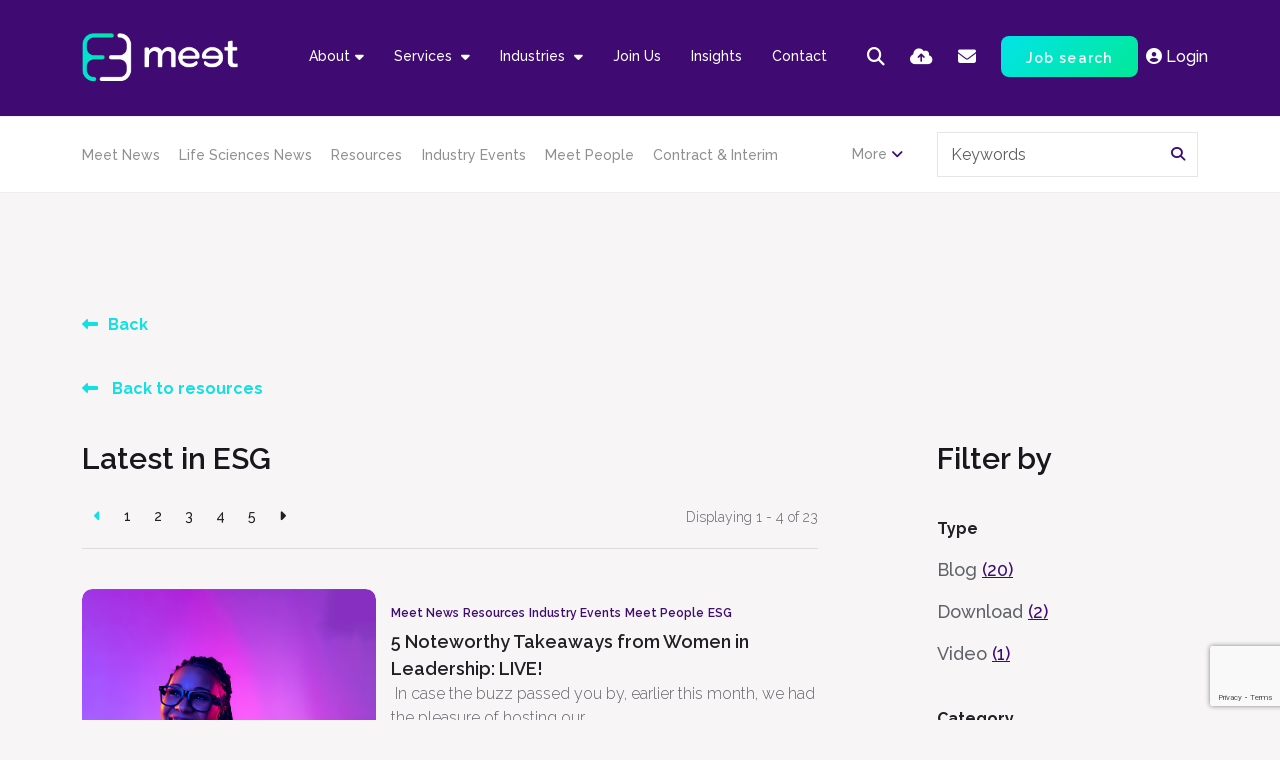

--- FILE ---
content_type: text/html
request_url: https://www.meetlifesciences.com/media-hub/category-page/esg/
body_size: 15183
content:
<!DOCTYPE html><html lang="en"><head>
    <meta charset="utf-8">
    <meta name="viewport" content="width=device-width, initial-scale=1, shrink-to-fit=no">
   <link rel="apple-touch-icon" sizes="57x57" href="/img/favicon/apple-icon-57x57.png">
<link rel="apple-touch-icon" sizes="60x60" href="/img/favicon/apple-icon-60x60.png">
<link rel="apple-touch-icon" sizes="72x72" href="/img/favicon/apple-icon-72x72.png">
<link rel="apple-touch-icon" sizes="76x76" href="/img/favicon/apple-icon-76x76.png">
<link rel="apple-touch-icon" sizes="114x114" href="/img/favicon/apple-icon-114x114.png">
<link rel="apple-touch-icon" sizes="120x120" href="/img/favicon/apple-icon-120x120.png">
<link rel="apple-touch-icon" sizes="144x144" href="/img/favicon/apple-icon-144x144.png">
<link rel="apple-touch-icon" sizes="152x152" href="/img/favicon/apple-icon-152x152.png">
<link rel="apple-touch-icon" sizes="180x180" href="/img/favicon/apple-icon-180x180.png">
<link rel="icon" type="image/png" sizes="192x192" href="/img/favicon/android-icon-192x192.png">
<link rel="icon" type="image/png" sizes="32x32" href="/img/favicon/favicon-32x32.png">
<link rel="icon" type="image/png" sizes="96x96" href="/img/favicon/favicon-96x96.png">
<link rel="icon" type="image/png" sizes="16x16" href="/img/favicon/favicon-16x16.png">
    <meta name="application-name" content="&nbsp;">
    <meta name="msapplication-TileColor" content="#FFFFFF">
    <title> | Meet Life Sciences</title>
    
        
    
    <script type="text/template">
        @addTagHelper *, Microsoft.AspNetCore.Mvc.TagHelpers
        @addTagHelper *, MCS.Web
    </script>
    
    
    
    <!-- CSS framework -->
    <link rel="stylesheet" href="https://cdn.jsdelivr.net/npm/bootstrap@5.3.2/dist/css/bootstrap.min.css" integrity="sha384-T3c6CoIi6uLrA9TneNEoa7RxnatzjcDSCmG1MXxSR1GAsXEV/Dwwykc2MPK8M2HN" crossorigin="anonymous">
    <!-- VSM framework -->
    <link href="https://cdn.wearevennture.co.uk/cdn/common/css/vsm.min.css" rel="stylesheet">
    <link rel="stylesheet" href="/content/theme.css">
    <link rel="stylesheet" href="/content/hidden-elements.css">
    <!-- Icon fonts -->
    <link href="https://cdn.wearevennture.co.uk/cdn/common/css/all.min.css" rel="stylesheet">
    <!--[if lt IE 9]>
      <script src="https://oss.maxcdn.com/html5shiv/3.7.2/html5shiv.min.js"></script>
      <script src="https://oss.maxcdn.com/respond/1.4.2/respond.min.js"></script>
    <![endif]-->
    
    <!-- Google Tag Manager -->
<script>(function(w,d,s,l,i){w[l]=w[l]||[];w[l].push({'gtm.start':
new Date().getTime(),event:'gtm.js'});var f=d.getElementsByTagName(s)[0],
j=d.createElement(s),dl=l!='dataLayer'?'&l='+l:'';j.async=true;j.src=
'https://www.googletagmanager.com/gtm.js?id='+i+dl;f.parentNode.insertBefore(j,f);
})(window,document,'script','dataLayer','GTM-NL89BR4');</script>
<!-- End Google Tag Manager -->
<meta name="google-site-verification" content="HQhysmr4_QAB0dLWXJFk3vkF6h1qj_GYAs72eNPmwoI">
    <meta name="description" content=""><meta name="keywords" content="">
    
<meta name="referrer" content="unsafe-url"></head>
<body class="fixed-bar-position">
    <div class="content-wrapper">
<form id="logout-form" action="/candidate/logout/" method="post" style="display:none">
</form>
<header>
    <div class="vsm-top" data-section="vsm-default-top">
        <div class="">
            <div class="signed-in-bar ajax-loggedin" style="display:none">
                <div class="container">
                    <div class="row justify-content-end">
                        <div class="col-auto align-items-center d-flex justify-content-center">
                            <span class="signed-as">Signed in as <a href="" class="ajax-loggedin-name ajax-loggedin-dashboardUrl"></a></span>
                            <div class="media ajax-loggedin-initials" data-initials="">
                                <img src="https://via.placeholder.com/150x150" class="ajax-loggedin-image">
                            </div>
                            <!--
                            <button title="Sign Out" type="submit" class="sign-out-btn" onclick="(function(event){ event.preventDefault(); document.getElementById('logout-form').submit(); return false; })(event)"><i class="fas fa-sign-out-alt"></i></button>
                            -->
                            <a href="" class="sign-out-btn" onclick="(function(event){ event.preventDefault(); document.getElementById('logout-form').submit(); return false; })(event)"><i class="fas fa-sign-out-alt"></i></a>
                        </div>
                    </div>
                </div>
            </div>
            <div class="navigation">
                <div class="container">
                    <div class="row align-items-center justify-content-between nowrap">
                       
<div class="col-auto">
    <a href="/" class="brand">
        <img src="https://sitescdn.wearevennture.co.uk/public/meetrecruitment/assets/meetlogochange.svg" class="logo-1" alt="">
        <img src="https://sitescdn.wearevennture.co.uk/public/meetrecruitment/assets/meetlogochange.svg" class="logo-2" alt="">
    </a>
</div>
<div class="col d-flex">
    <div class="primary-nav">
        <nav>
            <ul>
                <!-- (Layout) VSM DEFAULT TOP NAVIGATION -->
<li class="dropdown">
    <a style="" href="/about-us/">About</a>
    <ul>
        
        <li>
            <a href="/about-us/">
                Our Story
            </a>
        </li>
        
        <li>
            <a href="/about-us/meet-the-team/">
                Meet The Team
            </a>
        </li>
        
        <li>
            <a href="/about-us/esg/">
                ESG Commitment &amp; EDE&amp;I Statement
            </a>
        </li>
        
    </ul>
</li>
<li class="meganav" data-navtype="HASMEDIA">
    <a href="/services/">
        Services
    </a>
    <div class="mega-menu">
        <div class="container">
            <div class="row">
                <div class="col-md-6">
                    <div class="list">
                        <div class="faux-title">
                            Services
                        </div>
                        <nav>
                            
                            <a href="" data-sublist="sublist1">
                                <span>
                                    Search
                                </span>
                            </a>
                            
                            <a href="" data-sublist="sublist2">
                                <span>
                                    Design
                                </span>
                            </a>
                            
                            <a href="" data-sublist="sublist3">
                                <span>
                                    Consult
                                </span>
                            </a>
                            
                        </nav>
                    </div>
                    
                    <div class="sub-list" data-sublist-items="sublist1">
                        <div class="faux-title">
                            <a href="">
                                Search
                            </a>
                        </div>
                        <nav>
                            
                            <a href="/services/direct-hire-retained/">
                                Direct Hire &amp; Retained
                            </a>
                            
                            <a href="/services/executive/">
                                Meet Executive
                            </a>
                            
                            <a href="/services/contract-freelance/">
                                Contract &amp; Freelance
                            </a>
                            
                        </nav>
                    </div>
                    
                    <div class="sub-list" data-sublist-items="sublist2">
                        <div class="faux-title">
                            <a href="">
                                Design
                            </a>
                        </div>
                        <nav>
                            
                            <a href="/services/embedded-recruitment/">
                                Embedded Recruitment
                            </a>
                            
                            <a href="/services/project/">
                                Project
                            </a>
                            
                            <a href="/services/rpo/">
                                RPO / MSP
                            </a>
                            
                        </nav>
                    </div>
                    
                    <div class="sub-list" data-sublist-items="sublist3">
                        <div class="faux-title">
                            <a href="">
                                Consult
                            </a>
                        </div>
                        <nav>
                            
                            <a href="/services/people-capability/">
                                People Capability
                            </a>
                            
                            <a href="/services/employer-branding/">
                                Employer Branding
                            </a>
                            
                            <a href="/services/statement-of-work/">
                                SoW
                            </a>
                            
                        </nav>
                    </div>
                    
                </div>
                <div class="col-md-6">
                    <div class="nav-inserts">
                        <div class="faux-title">
                            Blogs
                            <a href="/media-hub/search-results/">
                                View All
                            </a>
                        </div>
                        <div class="row">
                            <script type="text/html" class="vsm-media-liquid defaultMediaLiquid" data-mediatype=",blog">
                            {% for item in items limit: 2 %}
                            <div class="col">
                                <a href="{{item.url}}" class="insert" style="background-image:url('{% if item.more.thubmnail-image %}{{item.more.thumbnail-image}}{% else %}{{item.image}}{% endif %}')">
                                    <div class="xs-heading faux-title">
                                        {{item.title}}
                                    </div>
                                    <span class="faux-link">
                                        <span>Learn More</span>
                                    </span>
                                </a>
                            </div>
                            {% endfor %}
                            </script>
                        </div>
                    </div>
                </div>
            </div>
        </div>
    </div>
</li>  
<li class="meganav" data-navtype="HASMEDIA">
    <a href="/industries/">
        Industries
    </a>
    <div class="mega-menu">
        <div class="container">
            <div class="row">
                <div class="col-md-6">
                    <div class="list">
                        <div class="faux-title">
                            Industries
                        </div>
                        <nav>
                            
                            <a href="/pharmaceuticals-and-biotech/" data-sublist="sublist1">
                                <span>
                                    Pharmaceuticals &amp; Biotech
                                </span>
                            </a>
                            
                            <a href="/medical-technology-healthtech/" data-sublist="sublist2">
                                <span>
                                    Medical &amp; Health Technology
                                </span>
                            </a>
                            
                            <a href="/healthcare-communications/" data-sublist="sublist3">
                                <span>
                                    Healthcare Communications
                                </span>
                            </a>
                            
                            <a href="/cro-and-cdmo/" data-sublist="sublist4">
                                <span>
                                    CRO &amp; CDMO
                                </span>
                            </a>
                            
                            <a href="/venture-capital-and-private-equity/" data-sublist="sublist5">
                                <span>
                                    Venture Capital &amp; Private Equity
                                </span>
                            </a>
                            
                        </nav>
                    </div>
                    
                    <div class="sub-list" data-sublist-items="sublist1">
                        <div class="faux-title">
                            <a href="/pharmaceuticals-and-biotech/">
                                Pharmaceuticals &amp; Biotech
                            </a>
                        </div>
                        <nav>
                            
                            <a href="/pharmaceuticals/">
                                Pharmaceuticals
                            </a>
                            
                            <a href="/biopharmaceuticals/">
                                Biopharmaceuticals
                            </a>
                            
                            <a href="/biotech/">
                                Biotech
                            </a>
                            
                            <a href="/otc-and-consumer-health/">
                                OTC &amp; Consumer Health
                            </a>
                            
                        </nav>
                    </div>
                    
                    <div class="sub-list" data-sublist-items="sublist2">
                        <div class="faux-title">
                            <a href="/medical-technology-healthtech/">
                                Medical &amp; Health Technology
                            </a>
                        </div>
                        <nav>
                            
                            <a href="/medical-devices-and-diagnostics/">
                                Medical Devices &amp; Diagnostics
                            </a>
                            
                            <a href="/med-tech/">
                                Medical Technology
                            </a>
                            
                            <a href="/digital-health-and-health-tech/">
                                Digital Health &amp; HealthTech
                            </a>
                            
                        </nav>
                    </div>
                    
                    <div class="sub-list" data-sublist-items="sublist3">
                        <div class="faux-title">
                            <a href="/healthcare-communications/">
                                Healthcare Communications
                            </a>
                        </div>
                        <nav>
                            
                            <a href="/medicaleducation/">
                                Medical Education
                            </a>
                            
                            <a href="/healthcareadvertising/">
                                Healthcare Advertising
                            </a>
                            
                            <a href="/healthcarepr/">
                                Healthcare PR
                            </a>
                            
                        </nav>
                    </div>
                    
                    <div class="sub-list" data-sublist-items="sublist4">
                        <div class="faux-title">
                            <a href="/cro-and-cdmo/">
                                CRO &amp; CDMO
                            </a>
                        </div>
                        <nav>
                            
                            <a href="/cro-services/">
                                CRO
                            </a>
                            
                            <a href="/cdmo-services/">
                                CDMO
                            </a>
                            
                        </nav>
                    </div>
                    
                    <div class="sub-list" data-sublist-items="sublist5">
                        <div class="faux-title">
                            <a href="/venture-capital-and-private-equity/">
                                Venture Capital &amp; Private Equity
                            </a>
                        </div>
                        <nav>
                            
                            <a href="/venture-capital-life-sciences/">
                                Venture Capital
                            </a>
                            
                            <a href="/private-equity-life-sciences/">
                                Private Equity
                            </a>
                            
                        </nav>
                    </div>
                    
                </div>
                <div class="col-md-6">
                    <div class="nav-inserts">
                        <div class="faux-title">
                            Blogs
                            <a href="/media-hub/">
                                View All
                            </a>
                        </div>
                        <div class="row">
                            <script type="text/html" class="vsm-media-liquid defaultMediaLiquid" data-mediatype=",blog">
                            {% for item in items limit: 2 %}
                            <div class="col">
                                <a href="{{item.url}}" class="insert" style="background-image:url('{% if item.more.thubmnail-image %}{{item.more.thumbnail-image}}{% else %}{{item.image}}{% endif %}')">
                                    <div class="xs-heading faux-title">
                                        {{item.title}}
                                    </div>
                                    <span class="faux-link">
                                        <span>Learn More</span>
                                    </span>
                                </a>
                            </div>
                            {% endfor %}
                            </script>
                        </div>
                    </div>
                </div>
            </div>
        </div>
    </div>
</li>  
<li>
    <a href="/join-us/">
        Join Us
    </a>
</li>
<li>
    <a href="/media-hub/">
        Insights
    </a>
</li>
<li>
    <a href="/contact-us/">
        Contact
    </a>
</li>
                <!-- (Layout) VSM DEFAULT TOP NAVIGATION -->
            </ul>
        </nav>
        <div class="search-bar">
            <div class="form-holder">
                <form action="/job-search/">
                    <div class="input-group">
                        <input type="text" class="form-control" name="keyword" placeholder="Search for your new job" aria-label="Keyword" aria-describedby="">
                        <div class="field">
                            <select name="jobtype" class="form-select">
                                <option value="" disabled="" selected="">Type</option>
                                <option value="">Any</option>
                                <option value="Permanent">Permanent</option>
                                <option value="Contract">Contract</option>
                            </select>
                        </div>
                        <button class="btn btn-primary" type="submit"><span><i class="fas fa-search"></i></span></button>
                    </div>
                </form>
            </div>
        </div>
    </div>
    <div class="more-nav">
        <nav>
            <ul>
                
                <li class="search-bar-btn">
                    <a href="#">
                        <i class="fas fa-search"></i>
                    </a>
                </li>
                <li>
                    <a href="" data-bs-toggle="modal" data-bs-target="#cv-dropoff">
                        <i class="fas fa-cloud-upload-alt"></i>
                    </a>
                </li>
                <li>
                    <a href="/contact-us/">
                        <i class="fas fa-envelope"></i>
                    </a>
                </li>
                <li>
                    <a href="/job-search/" class="btn btn-primary">
                        <span>
                            Job search
                        </span>
                    </a>
                </li>
                <li class="lang">
                    <div class="toggle-drop">
                        <span>
                            <img src="">
                            <span>EN</span> 
                            <i class="fas fa-caret-down"></i>
                        </span>
                        <div class="menu-dropdown">
                            <ul>
                                <li>
                                    <a href="">
                                        <img src="">
                                        <span>
                                            US
                                        </span>
                                    </a>
                                </li>
                                <li>
                                    <a href="">
                                        <img src="">
                                        <span>
                                            ES
                                        </span>
                                    </a>
                                </li>
                                <li>
                                    <a href="">
                                        <img src="">
                                        <span>
                                            FR
                                        </span>
                                    </a>
                                </li>
                                <li>
                                    <a href="">
                                        <img src="">
                                        <span>
                                            DE
                                        </span>
                                    </a>
                                </li>
                            </ul>
                        </div>
                    </div>
                </li>
                <li class="ajax-login"></li>
                <li class="mobile">
                    <span class="burger-menu toggle-menu slide-menu__control" data-action="toggle" data-target="mobile-menu"><span>
                        
                    </span></span>
                </li>
            </ul>
        </nav>
    </div>
</div>
                    </div>
                </div>
            </div>
       </div>
    </div>
</header>
<!-- TEST - form upload modal -->
<div class="modal fade" id="cv-dropoff" tabindex="-1" aria-labelledby="exampleModalLabel" aria-hidden="true">
<div class="modal-dialog modal-dialog-centered modal-lg">
    <div class="modal-content">
        <div class="modal-header">
            <button type="button" class="btn-close" data-bs-dismiss="modal" aria-label="Close"></button>
        </div>
        <div class="modal-body">
            <div class="bg" style="background-image:url('');">
                <div class="component-wrapper">
                    <div class="vsm-body">
                        <div class="container">
                            <div class="row">
                                <div class="col-12">
                                    <div class="content">
                                        <h3 class="md-heading">Drop off your CV/Resume </h3>
                                        <div class="rte">
                                            <p></p><p>We'd love to hear from you. Send us your CV/Resume and one of our team will be in touch.&nbsp;</p>
<p></p>
                                        </div>
                                    </div>
                                </div>
                                <div class="col-12">
                                   
                                   
                                   <div class="form-holder">
                                        <form action="/api/form/curriculumvitae/vsm-drop-off-your-cv/" id="modalPopUp" data-vennture-form="true" callback="onDropCV" enablebuttonaftersuccess="false" method="post" class="apteveForm">
                                            <input type="hidden" name="redirect-to" value="/thankyou-dropcv/">
                                            <input type="hidden" name="firstname" value="N/A">
                                            <input type="hidden" name="lastname" value="N/A">
                                            <div class="row">
                                                <div class="col">
                                                    <div class="element text form-group">
                                                        <label>Email</label>
                                                        <div class="field">
                                                            <input type="email" name="email" data-req="Required" placeholder="Email address..." class="form-control">
                                                        </div>
                                                        <span class="error required-text" style="display:none;">This is a required field</span>
                                                                                            <span class="error required-email" style="display:none;">A valid email address is required</span>
                                                    </div>
                                                </div>
                                            </div>
                                            <div class="row">
                                                <div class="col">
                                                    <div class="element select form-group">
                                                        <label>CV/Resume, LinkedIn URL or dropbox? </label>
                                                        <div class="field">
                                                            <select data-req="Required" class="form-select" id="dropcv-cvtype" name="dropcv-cvtype" onchange="(function(e){ document.getElementById('dropcv-cv-url').style.display=e.value=='linkedin'||e.value=='dropbox'?'block':'none'; document.getElementById('dropcv-cv-file').style.display=e.value==='cv'||e.value==''?'block':'none';})(this)">
                                                                <option value="-- Please Select --" selected="">-- Please Select --</option>
                                                                <option value="cv">CV/Resume</option>
                                                                <option value="linkedin">LinkedIn URL</option>
                                                                <option value="dropbox">Dropbox</option>
                                                            </select>
                                                        </div>
                                                        <span class="error required-text" style="display:none;">This is a required field</span>
                                                    </div>
                                                </div>
                                                <div class="col">
                                                    <div class="element text form-group" style="display:none" id="dropcv-cv-url">
                                                        <label>URL</label>
                                                        <div class="field">
                                                            <input data-req="Required" type="text" id="dropcv-cv-url" name="url" placeholder="CV/Resume URL..." class="form-control">
                                                        </div>
                                                        <span class="error required-text" style="display:none;">This is a required field</span>
                                                    </div>
                                                    <div class="element file" id="dropcv-cv-file" style="display:none">
                                                        <label>CV/Resume Uploader</label>
                                                        <div class="field">
                                                            <div class="custom-file">
                                                                <input data-req="Required" id="dropcv-cv-file-input" name="cv" type="file" class="custom-file-input" data-isfilevalid="false">
                                                                <label class="custom-file-label" for="dropcv-cv-file-input">
                                                                    <span class="d-inline-block text-truncate w-75">Choose file</span>
                                                                </label>
                                                            </div>
                                                            <span class="error required-text" style="display:none;">This is a required field</span>
                                                        </div>
                                                    </div>              
                                                </div>
                                                <div class="order-xl-last col-xl-12">
                                                    <div class="element checkbox form-group">
                                                        <div class="field">
                                                            <div class="icheck-primary">
                                                                <input data-req="Required" type="checkbox" name="terms" id="dropcv-terms" data-must-check="true">
                                                                <label class="" for="dropcv-terms">By submitting this form you agree to our <a href="/privacy-policy-meet-inc">Privacy Policy</a> &amp; <a href="/cookie-policy">Cookie Policy</a></label>
                                                                <div class="error" style="display:none">You must please agree to our terms &amp; conditions.</div>
                                                                <br>
                                                                
                                                            </div>
                                                        </div>
                                                        <span class="error required-text" style="display:none;">This is a required field</span>
                                                    </div>
                                                </div>
                                                <div class="col-auto">
                                                    <div class="element submit">
                                                        <input type="submit" class="btn" value="Submit">
                                                    </div>
                                                </div>
                                            </div>
                                        </form>
                                    </div>
                                   
                                   
                                   
                        </div>
                        </div>
                    </div>
                </div>
            </div>
        </div>
    </div>
    </div>
</div>
</div>
<!--END TEST-->
<nav class="slide-menu" id="mobile-menu">
    <ul>
        
        <li>
            <a href="">Home</a>
            
            
                
            
        </li>
        
        <li>
            <a href="/about-us/">About</a>
            
            <ul>
                
                <li><a href="/about-us/">About Us</a></li>
                
                <li><a href="/about-us/meet-the-team-old/">Meet the Team</a></li>
                
                <li><a href="/about-us/esg/">ESG Commitment</a></li>
                
            </ul>
        </li>
        
        <li>
            <a href="">Services</a>
            
            <ul>
                
                <li><a href="">Services</a></li>
                
                <li><a href="">Direct Hire &amp; Retained</a></li>
                
                <li><a href="">Contract &amp; Interim</a></li>
                
                <li><a href="">Partnerships</a></li>
                
            </ul>
        </li>
        
        <li>
            <a href="">Industries</a>
            
            <ul>
                
                <li><a href="/industries/">Industries</a></li>
                
                <li><a href="">Pharmaceuticals</a></li>
                
                <li><a href=""> Medical Technology</a></li>
                
                <li><a href="/healthcare-communications/">Healthcare Communications</a></li>
                
            </ul>
        </li>
        
        <li>
            <a href="/job-search/">Jobs</a>
            
            
                
            
        </li>
        
        <li>
            <a href="/join-us/">Join The Team</a>
            
            
                
            
        </li>
        
        <li>
            <a href="/media-hub/">Insights</a>
            
            
                
            
        </li>
        
        <li>
            <a href="/contact-us/">Contact</a>
            
            
                
            
        </li>
        
    </ul>
</nav>
        <section class="main">
            <div class="vsm-responsive-nav padding-top padding-bottom " data-section="vsm-category-bar-7Uk4bdNuz7U=">
    <div class="container">
        <div class="row align-items-center">
    <div class="col-7 col-md-9">
        <div class="nav-wrapper">
            <ul class="displayed-nav">
                
                
                    
                        <li><a href="/media-hub/category-page/meet-news/">Meet News</a></li>
                                        
                
                    
                        <li><a href="/media-hub/category-page/life-sciences-news/">Life Sciences News</a></li>
                                        
                
                    
                        <li><a href="/media-hub/category-page/resources/">Resources</a></li>
                                        
                
                    
                        <li><a href="/media-hub/category-page/industry-events/">Industry Events</a></li>
                                        
                
                    
                        <li><a href="/media-hub/category-page/meet-people/">Meet People</a></li>
                                        
                
                    
                        <li><a href="/media-hub/category-page/contract-and-interim/">Contract &amp; Interim</a></li>
                                        
                
                    
                        <li><a href="/media-hub/category-page/esg/">ESG</a></li>
                                        
                
                    
                        <li><a href="/media-hub/category-page/recruitment/">Recruitment</a></li>
                                        
                
            </ul>
            <ul class="more-nav">
                <li>
                    <span>More<i class="fas fa-angle-down"></i></span>
                    <ul class="submenu"></ul>
                </li>
            </ul>
        </div>
    </div> 
    <div class="col-5 col-md-3">
        <div class="search-bar">
            <div class="form-holder">
                <form method="get" action="/media-hub/search-results/">
                    <div class="input-group">
                        <input type="text" name="keyword" class="form-control" placeholder="Keywords" aria-label="Keyword" aria-describedby="">
                        <button class="btn" type="submit" id=""><span><i class="fas fa-search"></i></span></button>
                    </div>
                </form>
            </div>
        </div>
    </div>
</div>
    </div>
</div><div class="vsm-media-hub-search-results padding-top " data-section="vsm-media-hub-search-results-by-category-NXcmGDd3lJ4=">
    <div class="bg" data-ignore="background-image: url();">
        <div class="component-wrapper">
            <div class="vsm-header">
                <div class="container">
                    <div class="row">
                        <div class="col">
                            <a href="/media-hub/" class="back-to-link">Back</a>
                        </div>
                    </div>
                </div>
            </div>
            <div class="vsm-body">
                
<div class="vsm-header">
    <div class="container">
        <div class="row">
            <div class="col">
                <a href="" class="back-to-link">
                    <span>Back to resources</span>
                </a>
            </div>
        </div>
    </div>
</div>
<div class="vsm-body">
    <div class="container">
        <div class="row justify-content-between">
            <div class="col">            
                    
                        <h1 class="sm-heading search-term">
                            Latest in ESG
                        </h1>
                    
                    
                    <div class="paging-information">
                        <div class="row">
                            <div class="col">
                                <nav aria-label="Page navigation example">
                                    <ul class="pagination">
                                        
                                        
                                            
                                            
                                        
                                        
                                        <li class="page-item disabled">
                                            <a class="page-link" href="" data-pagequery="" aria-label="Previous">
                                                <span aria-hidden="true">
                                                    <i class="fas fa-caret-left"></i>
                                                </span>
                                            </a>
                                        </li>
                                        
                                            
                                            
                                            <li class="page-item current" style="display:block;" "="">
                                                <a class="page-link" href="" data-pagequery="">
                                                    1
                                                </a>
                                            </li>
                                        
                                            
                                            
                                            <li class="page-item " style="display:block;" "="">
                                                <a class="page-link" href="" data-pagequery="?page=2">
                                                    2
                                                </a>
                                            </li>
                                        
                                            
                                            
                                            <li class="page-item " style="display:block;" "="">
                                                <a class="page-link" href="" data-pagequery="?page=3">
                                                    3
                                                </a>
                                            </li>
                                        
                                            
                                            
                                            <li class="page-item " style="display:block;" "="">
                                                <a class="page-link" href="" data-pagequery="?page=4">
                                                    4
                                                </a>
                                            </li>
                                        
                                            
                                            
                                            <li class="page-item " style="display:block;" "="">
                                                <a class="page-link" href="" data-pagequery="?page=5">
                                                    5
                                                </a>
                                            </li>
                                        
                                            
                                            
                                            <li class="page-item " style="display:none;" "="">
                                                <a class="page-link" href="" data-pagequery="?page=6">
                                                    6
                                                </a>
                                            </li>
                                        
                                        <li class="page-item ">
                                            <a class="page-link" href="" data-pagequery="?page=2" aria-label="Next">
                                                <span aria-hidden="true">
                                                    <i class="fas fa-caret-right"></i>
                                                </span>
                                            </a>
                                        </li> 
                                                                  
                                    </ul>
                                </nav>
                            </div>
                            <div class="col-auto">
                                
                                    <span class="total-items">Displaying 1 - 4 of <span>23</span></span>
                                
                            </div>
                        </div>
                    </div>
                    <ul class="search-results">
                        
                        <li>
                            <div class="post">
                                <a href="/media-hub/blog/5-noteworthy-takeaways-from-women-in-leadership--live-/" class="media">
                                    <img src="https://sitescdn.wearevennture.co.uk/public/meetrecruitment/mediahub/adobestock_502222542-f492175b47f04dd08a87fa9e3f43d733.png" alt="5 Noteworthy Takeaways from Women in Leadership: LIVE!">                                
                                </a>
                                <div class="post-details">
                                    <div class="tags">
                                        
                                            <a href="/media-hub/category-page/meet-news/" class="tag">Meet News</a>
                                        
                                            <a href="/media-hub/category-page/resources/" class="tag">Resources</a>
                                        
                                            <a href="/media-hub/category-page/industry-events/" class="tag">Industry Events</a>
                                        
                                            <a href="/media-hub/category-page/meet-people/" class="tag">Meet People</a>
                                        
                                            <a href="/media-hub/category-page/esg/" class="tag">ESG</a>
                                        
                                    </div>
                                    <a href="/media-hub/blog/5-noteworthy-takeaways-from-women-in-leadership--live-/" class="post-title">
                                        5 Noteworthy Takeaways from Women in Leadership: LIVE!
                                    </a>
                                    <p class="post-snippet">
                                        &nbsp;In case the buzz passed you by, earlier this month, we had the pleasure of hosting our...
                                    </p>     
                                    <div class="author">
                                        
                                            
                                                
                                                <div class="media" data-initials="ED">
                                                    
                                                    <img src="https://sitescdn.wearevennture.co.uk/public/meetrecruitment/mediahub/emily-f7a3cd7081064447abbe9bb3885e2c28.png" alt="Emily Davies">
                                                    
                                                </div>
                                                
                                            
                                        
                                        <div class="author-details">
                                            <p class="title">
                                                
                                                    
                                                        By 
                                                            Emily Davies
                                                            
                                                        
                                                        <span class="post-date">
                                                            
                                                            April 
                                                                
                                                                    24th,
                                                                 
                                                            2024
                                                        </span>
                                                    
                                                
                                            </p>
                                        </div>
                                    </div>                           
                                </div>
                            </div>
                        </li>
                        
                        <li>
                            <div class="post">
                                <a href="/media-hub/video/women-in-leadership--live/" class="media">
                                    <img src="https://sitescdn.wearevennture.co.uk/public/meetrecruitment/mediahub/-23233_v3-4-78dafc25205e47be95ea48657f218108.jpg" alt="Women in Leadership: LIVE!">                                
                                </a>
                                <div class="post-details">
                                    <div class="tags">
                                        
                                            <a href="/media-hub/category-page/meet-news/" class="tag">Meet News</a>
                                        
                                            <a href="/media-hub/category-page/life-sciences-news/" class="tag">Life Sciences News</a>
                                        
                                            <a href="/media-hub/category-page/resources/" class="tag">Resources</a>
                                        
                                            <a href="/media-hub/category-page/industry-events/" class="tag">Industry Events</a>
                                        
                                            <a href="/media-hub/category-page/meet-people/" class="tag">Meet People</a>
                                        
                                            <a href="/media-hub/category-page/esg/" class="tag">ESG</a>
                                        
                                    </div>
                                    <a href="/media-hub/video/women-in-leadership--live/" class="post-title">
                                        Women in Leadership: LIVE!
                                    </a>
                                    <p class="post-snippet">
                                        After such a fantastic response to our Women in Leadership in Life Sciences white paper, we'...
                                    </p>     
                                    <div class="author">
                                        
                                            
                                                
                                                <div class="media" data-initials="ED">
                                                    
                                                    <img src="https://sitescdn.wearevennture.co.uk/public/meetrecruitment/mediahub/emily-f7a3cd7081064447abbe9bb3885e2c28.png" alt="Emily Davies">
                                                    
                                                </div>
                                                
                                                <div class="media" data-initials="OB">
                                                    
                                                    <img src="https://sitescdn.wearevennture.co.uk/public/meetrecruitment/mediahub/owen2-7e76a4a7060a477ea145f9a072008dd0.png" alt="Owen Beynon">
                                                    
                                                </div>
                                                
                                            
                                        
                                        <div class="author-details">
                                            <p class="title">
                                                
                                                    
                                                        By 
                                                            Emily Davies
                                                             
                                                                &amp; 
                                                            
                                                                                                                    Owen Beynon
                                                            
                                                        
                                                        <span class="post-date">
                                                            
                                                            April 
                                                                
                                                                    12th,
                                                                 
                                                            2024
                                                        </span>
                                                    
                                                
                                            </p>
                                        </div>
                                    </div>                           
                                </div>
                            </div>
                        </li>
                        
                        <li>
                            <div class="post">
                                <a href="/media-hub/blog/in-conversation-with-amy-sorrell--centre-fundraiser-at-maggie-s--our-new-charity-partner/" class="media">
                                    <img src="https://sitescdn.wearevennture.co.uk/public/meetrecruitment/mediahub/thanksgiving--2--0ffa5d930ea7472e907e3b74fe68e72e.png" alt="In Conversation with Amy Sorrell, Centre Fundraiser at Maggie’s, Our New Charity Partner">                                
                                </a>
                                <div class="post-details">
                                    <div class="tags">
                                        
                                            <a href="/media-hub/category-page/meet-news/" class="tag">Meet News</a>
                                        
                                            <a href="/media-hub/category-page/esg/" class="tag">ESG</a>
                                        
                                    </div>
                                    <a href="/media-hub/blog/in-conversation-with-amy-sorrell--centre-fundraiser-at-maggie-s--our-new-charity-partner/" class="post-title">
                                        In Conversation with Amy Sorrell, Centre Fundraiser at Maggie’s, Our New Charity Partner
                                    </a>
                                    <p class="post-snippet">
                                        Here at Meet, we believe that everyone in every business has the ability to make a differenc...
                                    </p>     
                                    <div class="author">
                                        
                                            
                                                
                                                <div class="media" data-initials="ED">
                                                    
                                                    <img src="https://sitescdn.wearevennture.co.uk/public/meetrecruitment/mediahub/emily-f7a3cd7081064447abbe9bb3885e2c28.png" alt="Emily Davies">
                                                    
                                                </div>
                                                
                                            
                                        
                                        <div class="author-details">
                                            <p class="title">
                                                
                                                    
                                                        By 
                                                            Emily Davies
                                                            
                                                        
                                                        <span class="post-date">
                                                            
                                                            January 
                                                                
                                                                    9th,
                                                                 
                                                            2024
                                                        </span>
                                                    
                                                
                                            </p>
                                        </div>
                                    </div>                           
                                </div>
                            </div>
                        </li>
                        
                        <li>
                            <div class="post">
                                <a href="/media-hub/blog/a-year-in-review--the-10-best-headlines---highlights-from-2023--/" class="media">
                                    <img src="https://sitescdn.wearevennture.co.uk/public/meetrecruitment/mediahub/adobestock_631315572-c2a2c88dfe654091a79c3937315c7c3c.png" alt="A Year in Review: The 10 Best Headlines &amp; Highlights from 2023 ✨">                                
                                </a>
                                <div class="post-details">
                                    <div class="tags">
                                        
                                            <a href="/media-hub/category-page/meet-news/" class="tag">Meet News</a>
                                        
                                            <a href="/media-hub/category-page/life-sciences-news/" class="tag">Life Sciences News</a>
                                        
                                            <a href="/media-hub/category-page/resources/" class="tag">Resources</a>
                                        
                                            <a href="/media-hub/category-page/esg/" class="tag">ESG</a>
                                        
                                    </div>
                                    <a href="/media-hub/blog/a-year-in-review--the-10-best-headlines---highlights-from-2023--/" class="post-title">
                                        A Year in Review: The 10 Best Headlines &amp; Highlights from 2023 ✨
                                    </a>
                                    <p class="post-snippet">
                                        Can you believe 2023 is quickly coming to a close?!But what a year it’s been for Life ...
                                    </p>     
                                    <div class="author">
                                        
                                            
                                                
                                                <div class="media" data-initials="ED">
                                                    
                                                    <img src="https://sitescdn.wearevennture.co.uk/public/meetrecruitment/mediahub/emily-f7a3cd7081064447abbe9bb3885e2c28.png" alt="Emily Davies">
                                                    
                                                </div>
                                                
                                            
                                        
                                        <div class="author-details">
                                            <p class="title">
                                                
                                                    
                                                        By 
                                                            Emily Davies
                                                            
                                                        
                                                        <span class="post-date">
                                                            
                                                            December 
                                                                
                                                                    15th,
                                                                 
                                                            2023
                                                        </span>
                                                    
                                                
                                            </p>
                                        </div>
                                    </div>                           
                                </div>
                            </div>
                        </li>
                        
                    </ul>
                    <div class="paging-information">
                        <div class="row">
                            <div class="col">
                                <nav aria-label="Page navigation example">
                                    <ul class="pagination">
                                        
                                        
                                            
                                            
                                        
                                        
                                        <li class="page-item disabled">
                                            <a class="page-link" href="" data-pagequery="" aria-label="Previous">
                                                <span aria-hidden="true">
                                                    <i class="fas fa-caret-left"></i>
                                                </span>
                                            </a>
                                        </li>
                                        
                                            
                                            
                                            <li class="page-item current" style="display:block;" "="">
                                                <a class="page-link" href="" data-pagequery="">
                                                    1
                                                </a>
                                            </li>
                                        
                                            
                                            
                                            <li class="page-item " style="display:block;" "="">
                                                <a class="page-link" href="" data-pagequery="?page=2">
                                                    2
                                                </a>
                                            </li>
                                        
                                            
                                            
                                            <li class="page-item " style="display:block;" "="">
                                                <a class="page-link" href="" data-pagequery="?page=3">
                                                    3
                                                </a>
                                            </li>
                                        
                                            
                                            
                                            <li class="page-item " style="display:block;" "="">
                                                <a class="page-link" href="" data-pagequery="?page=4">
                                                    4
                                                </a>
                                            </li>
                                        
                                            
                                            
                                            <li class="page-item " style="display:block;" "="">
                                                <a class="page-link" href="" data-pagequery="?page=5">
                                                    5
                                                </a>
                                            </li>
                                        
                                            
                                            
                                            <li class="page-item " style="display:none;" "="">
                                                <a class="page-link" href="" data-pagequery="?page=6">
                                                    6
                                                </a>
                                            </li>
                                        
                                        <li class="page-item ">
                                            <a class="page-link" href="" data-pagequery="?page=2" aria-label="Next">
                                                <span aria-hidden="true">
                                                    <i class="fas fa-caret-right"></i>
                                                </span>
                                            </a>
                                        </li>          
                                                                  
                                    </ul>
                                </nav>
                            </div>
                            <div class="col-auto">
                                
                                    <span class="total-items">Displaying 1 - 4 of <span>23</span></span>
                                
                            </div>
                        </div>
                    </div>
                
            </div>
            <div class="col">
                <div class="side-filters">
                    <h3 class="sm-heading">
                        Filter by
                    </h3>
                    <dl>
                        <dt>Type</dt>
                        
                        <dd><a href="?type=blog">Blog <span>(20)</span></a></dd>
                        
                        
                        <dd><a href="?type=download">Download <span>(2)</span></a></dd>
                        
                        
                        
                        
                        <dd><a href="?type=video">Video <span>(1)</span></a></dd>
                        
                    </dl>
                    <dl>
                        <dt>Category</dt>
                        
                            
                                <dd><a href="/media-hub/category-page/meet-news/" data-parentid="0">Meet News <span>(34)</span></a></dd>
                                    <dd>
                                        
                                            
                                        
                                            
                                        
                                            
                                        
                                            
                                        
                                            
                                        
                                            
                                        
                                            
                                        
                                            
                                        
                                    </dd>
                            
                        
                            
                                <dd><a href="/media-hub/category-page/life-sciences-news/" data-parentid="0">Life Sciences News <span>(62)</span></a></dd>
                                    <dd>
                                        
                                            
                                        
                                            
                                        
                                            
                                        
                                            
                                        
                                            
                                        
                                            
                                        
                                            
                                        
                                            
                                        
                                    </dd>
                            
                        
                            
                                <dd><a href="/media-hub/category-page/resources/" data-parentid="0">Resources <span>(58)</span></a></dd>
                                    <dd>
                                        
                                            
                                        
                                            
                                        
                                            
                                        
                                            
                                        
                                            
                                        
                                            
                                        
                                            
                                        
                                            
                                        
                                    </dd>
                            
                        
                            
                                <dd><a href="/media-hub/category-page/industry-events/" data-parentid="0">Industry Events <span>(23)</span></a></dd>
                                    <dd>
                                        
                                            
                                        
                                            
                                        
                                            
                                        
                                            
                                        
                                            
                                        
                                            
                                        
                                            
                                        
                                            
                                        
                                    </dd>
                            
                        
                            
                                <dd><a href="/media-hub/category-page/meet-people/" data-parentid="0">Meet People <span>(39)</span></a></dd>
                                    <dd>
                                        
                                            
                                        
                                            
                                        
                                            
                                        
                                            
                                        
                                            
                                        
                                            
                                        
                                            
                                        
                                            
                                        
                                    </dd>
                            
                        
                            
                                <dd><a href="/media-hub/category-page/contract-and-interim/" data-parentid="0">Contract &amp; Interim <span>(5)</span></a></dd>
                                    <dd>
                                        
                                            
                                        
                                            
                                        
                                            
                                        
                                            
                                        
                                            
                                        
                                            
                                        
                                            
                                        
                                            
                                        
                                    </dd>
                            
                        
                            
                                <dd><a href="/media-hub/category-page/esg/" data-parentid="0">ESG <span>(23)</span></a></dd>
                                    <dd>
                                        
                                            
                                        
                                            
                                        
                                            
                                        
                                            
                                        
                                            
                                        
                                            
                                        
                                            
                                        
                                            
                                        
                                    </dd>
                            
                        
                            
                                <dd><a href="/media-hub/category-page/recruitment/" data-parentid="0">Recruitment <span>(51)</span></a></dd>
                                    <dd>
                                        
                                            
                                        
                                            
                                        
                                            
                                        
                                            
                                        
                                            
                                        
                                            
                                        
                                            
                                        
                                            
                                        
                                    </dd>
                            
                        
                    </dl>
                </div>            
            </div>
        </div>
    </div>
</div>
<script>
    window.addEventListener('DOMContentLoaded', (event) => {
        if(window.history.length === 2){
            $('#hasnopages').show();
        } else{
            $('#hasmultipages').show();
        }

        var location = window.location.pathname;
        $('.page-link').each(function(){
            var query = $(this).data('pagequery');
            var url = location + query;
            $(this).attr('href', url)
        })
    });   
</script>
            </div>
        </div>
    </div>
</div>
        </section>
        <footer class="vsm-default-footer" data-section="vsm-default-footer">
    <div class="bg">
        <div class="component-wrapper">
            <div class="vsm-body">
                <div class="container">
                    <div class="row justify-content-between">
    <div class="col-12 col-md-5">
        <div class="row">
            <div class="col">
                <h5 class="xs-heading">Contact Us</h5>
                <div class="contact-info">
                    <div>Telephone</div><div><a href="/contact-us"><span>Choose a Location</span></a></div>
                    <div>Email</div><div><a href="mailto:contact@meetlifesciences.com">contact@meetlifesciences.com</a></div>
                </div>
                <h5 class="xs-heading">Connect with Us</h5>
                <ul class="social">
                    
                    
                    <li><a href="https://www.linkedin.com/company/meet/"><i class="fab fa-linkedin-in"></i></a></li>
                    
                </ul>
                
           
           
            </div>
        </div>
    </div>
    <div class="col-12 col-md-4">
        <div class="row">
            
            <div class="col">
                <h5 class="xs-heading">Quick Links</h5>
                <ul class="footer-links">
                    
                    <li><a href="" data-ignore="quicklink">Home</a></li>
                    
                    <li><a href="/about-us/" data-ignore="quicklink">About Us</a></li>
                    
                    <li><a href="" data-ignore="quicklink">Services</a></li>
                    
                    <li><a href="/industries/" data-ignore="quicklink">Industries</a></li>
                    
                    <li><a href="/contact-us/" data-ignore="quicklink">Contact Us</a></li>
                    
                    <li><a href="/media-hub/" data-ignore="quicklink">Insights</a></li>
                    
                    <li><a href="/job-search/" data-ignore="quicklink">Life Sciences Jobs</a></li>
                    
                </ul>
            </div>
            
            <div class="col">
                <h5 class="xs-heading">Industries</h5>
                <ul class="footer-links">
                    
                    <li><a href="" data-ignore="quicklink">Pharmaceuticals</a></li>
                    
                    <li><a href="" data-ignore="quicklink">Medical Technology</a></li>
                    
                    <li><a href="/healthcare-communications/" data-ignore="quicklink">Healthcare Communications</a></li>
                    
                </ul>
            </div>
            
            
        </div>
    </div>
    <div class="col-12 col-md-3">
        <div class="row">
            <div class="col">
                <div class="newsletter-signup">
                    <h5 class="xs-heading">Sign up for newsletters</h5>
                    
                    <div class="form-holder">
                        <form action="https://cms.wearevennture.co.uk/form/submit/" enctype="multipart/form-data" id="footer-newsletter-form" method="post" novalidate="novalidate" onkeypress="updateForm('footer-newsletter-form', 'https://cms.wearevennture.co.uk', 'bnNDvmCiiVs=')" onsubmit="return validateFooterNewsletterForm();">
                            <input type="hidden" value="bnNDvmCiiVs=" name="formlink">
    	                                                        <input type="hidden" value="" name="extra"><input type="hidden" value="" name="password">
                                                                <input type="hidden" value="" name="authenticationkey" class="authenticationkey">
                            <field>
                                <div class="input-group">
                                    <input type="text" placeholder="Email Address" id="footernewsletter-emailaddress" name="footernewsletter-emailaddress" data-val="false" class="form-control" aria-label="Emaill Address" aria-describedby="">
                                    <button class="btn" type="submit" id=""><i class="fas fa-envelope"></i></button>
                                </div>
                            </field>
                            <span class="error field-validation-error" id="footernewsletter-emailaddress-error"></span>
                        </form>
                    </div>
                         <h5 class="xs-heading">
                    Our Charity Partnership
                </h5>
             
             
                           
                          <div class="media footer-image">
            
                  <a href="https://www.maggies.org/">
                        <img src="https://sitescdn.wearevennture.co.uk/public/meetrecruitment/assets/orange-logo.png">
                  </a>
                       
                </div>
                   <div class="footer-image">
            
                  <div><span>Charity number (SC024414)</span></div>
                </div>
                </div>
            </div>
        </div>
    </div>
</div>
<script>
    function validateFooterNewsletterForm() {
        var e = document.getElementById('footernewsletter-emailaddress').value, 
            r = document.getElementById('footernewsletter-emailaddress-error');
        if(!e) {
            r.innerHTML = "Required Field";
            return false;
        }
        if(!VenntureHelpers.isValidEmail(e)) {
            r.innerHTML = "Invalid Email Address";
            return false;
        }
        r.innerHTML  = "";
        return true;
    }
</script>
                </div>
            </div>
        </div>
    </div>
</footer>
<div class="vsm-default-signoff">
    <div class="bg">
        <div class="component-wrapper">
            <div class="vsm-body">
                <div class="container">
    <div class="row justify-content-between">
        <div class="col">
            <span class="copyright">Meet Life Sciences 2025. Meet Life Sciences Ltd., Meet Recruitment Inc. and Meet Personalberatung GmbH are all subsidiaries of Meet Life Sciences Group (No. 13556131) a company registered in England and Wales at Irongate House, 22-30 Dukes Place, London, EC3A 7LP.</span>
            <ul class="signoff-links">
                
                <li><a href="/privacy-policy/">Privacy Policy</a></li>
                
                <li><a href="/slavery-and-human-trafficking-statement/">Modern Slavery Statement</a></li>
                
                <li><a href="/meetaiprinciples/">AI Principles</a></li>
                
                <li><a href="/cookie-policy/">Cookie Policy</a></li>
                
            </ul>
        </div>
        <div class="col-auto">
            <span class="designed-by">Site by <a href="https://www.venndigital.co.uk/" target="_blank" rel="nofollow">Venn</a></span>
        </div>
    </div>
</div>
            </div>
        </div>
    </div>
</div>
        <span class="back-to-top"></span>
    </div>
    <!-- scripts -->
    <script src="https://code.jquery.com/jquery-3.7.1.min.js" integrity="sha256-/JqT3SQfawRcv/BIHPThkBvs0OEvtFFmqPF/lYI/Cxo=" crossorigin="anonymous"></script>
     <script defer="" src="https://cdn.jsdelivr.net/npm/liquidjs/dist/liquid.browser.min.js"></script>
    <script defer="" src="https://unpkg.com/@popperjs/core@2"></script>
    <script src="https://cdn.jsdelivr.net/npm/bootstrap@5.3.2/dist/js/bootstrap.min.js" integrity="sha384-BBtl+eGJRgqQAUMxJ7pMwbEyER4l1g+O15P+16Ep7Q9Q+zqX6gSbd85u4mG4QzX+" crossorigin="anonymous"></script>
    <!-- <script crossorigin="anonymous" src="https://polyfill.io/v3/polyfill.min.js?features=default%2CArray.prototype.find%2CIntersectionObserver"></script>
    <script src="https://cdnjs.cloudflare.com/ajax/libs/gsap/2.1.2/TweenMax.min.js"></script> -->
    <script defer="" src="https://cdn.wearevennture.co.uk/cdn/common/js/vsm-plugins.js"></script>
    <script defer="" src="https://cdn.wearevennture.co.uk/cdn/common/js/vsm-2.js"></script>
    <script defer="" src="https://cdn.jsdelivr.net/npm/sweetalert2@11.3.0/dist/sweetalert2.all.min.js"></script>
    
    <script defer="" src="https://cdn.wearevennture.co.uk/cdn/common/js/vennture-formhelper.js"></script>
    <script defer="" src="https://cdn.wearevennture.co.uk/cdn/common/js/candidate.js"></script>
    <script defer="" src="/scripts/candidate-custom.js"></script>
<script src="https://cdn.wearevennture.co.uk/cdn/common/js/frontend/liquid/vennture/media/defaultmedia.js"></script>
    <script defer="" src="/scripts/custom.js"></script>
    <script defer="" src="/scripts/developer.js"></script>
    <!-- Google Tag Manager (noscript) -->
<noscript><iframe src="https://www.googletagmanager.com/ns.html?id=GTM-NL89BR4" height="0" width="0" style="display:none;visibility:hidden"></iframe></noscript>
<!-- End Google Tag Manager (noscript) -->
<script src="https://www.google.com/recaptcha/enterprise.js?render=6Lc4IgssAAAAADaviVMwcMN_RcK5AzcEIiBEyE5g"></script>
#ifdef JOBLISTINGS
<script src="https://cdn.wearevennture.co.uk/cdn/common/js/jobs/location_autocomplete.js"></script>
<script src="https://maps.googleapis.com/maps/api/js?key=AIzaSyCCOIYop6iDC3XwMsUiiF1LkVCvrShABso&amp;libraries=places&amp;callback=load_loction_autocomplete"></script>
<script src="/scripts/apteve-1.0.0.min.js"></script>


</body></html><!-- Generated 11/18/2025 1:49:34 PM -->

--- FILE ---
content_type: text/html; charset=utf-8
request_url: https://www.google.com/recaptcha/enterprise/anchor?ar=1&k=6Lc4IgssAAAAADaviVMwcMN_RcK5AzcEIiBEyE5g&co=aHR0cHM6Ly93d3cubWVldGxpZmVzY2llbmNlcy5jb206NDQz&hl=en&v=PoyoqOPhxBO7pBk68S4YbpHZ&size=invisible&anchor-ms=20000&execute-ms=30000&cb=6hez2m4rsbjn
body_size: 48554
content:
<!DOCTYPE HTML><html dir="ltr" lang="en"><head><meta http-equiv="Content-Type" content="text/html; charset=UTF-8">
<meta http-equiv="X-UA-Compatible" content="IE=edge">
<title>reCAPTCHA</title>
<style type="text/css">
/* cyrillic-ext */
@font-face {
  font-family: 'Roboto';
  font-style: normal;
  font-weight: 400;
  font-stretch: 100%;
  src: url(//fonts.gstatic.com/s/roboto/v48/KFO7CnqEu92Fr1ME7kSn66aGLdTylUAMa3GUBHMdazTgWw.woff2) format('woff2');
  unicode-range: U+0460-052F, U+1C80-1C8A, U+20B4, U+2DE0-2DFF, U+A640-A69F, U+FE2E-FE2F;
}
/* cyrillic */
@font-face {
  font-family: 'Roboto';
  font-style: normal;
  font-weight: 400;
  font-stretch: 100%;
  src: url(//fonts.gstatic.com/s/roboto/v48/KFO7CnqEu92Fr1ME7kSn66aGLdTylUAMa3iUBHMdazTgWw.woff2) format('woff2');
  unicode-range: U+0301, U+0400-045F, U+0490-0491, U+04B0-04B1, U+2116;
}
/* greek-ext */
@font-face {
  font-family: 'Roboto';
  font-style: normal;
  font-weight: 400;
  font-stretch: 100%;
  src: url(//fonts.gstatic.com/s/roboto/v48/KFO7CnqEu92Fr1ME7kSn66aGLdTylUAMa3CUBHMdazTgWw.woff2) format('woff2');
  unicode-range: U+1F00-1FFF;
}
/* greek */
@font-face {
  font-family: 'Roboto';
  font-style: normal;
  font-weight: 400;
  font-stretch: 100%;
  src: url(//fonts.gstatic.com/s/roboto/v48/KFO7CnqEu92Fr1ME7kSn66aGLdTylUAMa3-UBHMdazTgWw.woff2) format('woff2');
  unicode-range: U+0370-0377, U+037A-037F, U+0384-038A, U+038C, U+038E-03A1, U+03A3-03FF;
}
/* math */
@font-face {
  font-family: 'Roboto';
  font-style: normal;
  font-weight: 400;
  font-stretch: 100%;
  src: url(//fonts.gstatic.com/s/roboto/v48/KFO7CnqEu92Fr1ME7kSn66aGLdTylUAMawCUBHMdazTgWw.woff2) format('woff2');
  unicode-range: U+0302-0303, U+0305, U+0307-0308, U+0310, U+0312, U+0315, U+031A, U+0326-0327, U+032C, U+032F-0330, U+0332-0333, U+0338, U+033A, U+0346, U+034D, U+0391-03A1, U+03A3-03A9, U+03B1-03C9, U+03D1, U+03D5-03D6, U+03F0-03F1, U+03F4-03F5, U+2016-2017, U+2034-2038, U+203C, U+2040, U+2043, U+2047, U+2050, U+2057, U+205F, U+2070-2071, U+2074-208E, U+2090-209C, U+20D0-20DC, U+20E1, U+20E5-20EF, U+2100-2112, U+2114-2115, U+2117-2121, U+2123-214F, U+2190, U+2192, U+2194-21AE, U+21B0-21E5, U+21F1-21F2, U+21F4-2211, U+2213-2214, U+2216-22FF, U+2308-230B, U+2310, U+2319, U+231C-2321, U+2336-237A, U+237C, U+2395, U+239B-23B7, U+23D0, U+23DC-23E1, U+2474-2475, U+25AF, U+25B3, U+25B7, U+25BD, U+25C1, U+25CA, U+25CC, U+25FB, U+266D-266F, U+27C0-27FF, U+2900-2AFF, U+2B0E-2B11, U+2B30-2B4C, U+2BFE, U+3030, U+FF5B, U+FF5D, U+1D400-1D7FF, U+1EE00-1EEFF;
}
/* symbols */
@font-face {
  font-family: 'Roboto';
  font-style: normal;
  font-weight: 400;
  font-stretch: 100%;
  src: url(//fonts.gstatic.com/s/roboto/v48/KFO7CnqEu92Fr1ME7kSn66aGLdTylUAMaxKUBHMdazTgWw.woff2) format('woff2');
  unicode-range: U+0001-000C, U+000E-001F, U+007F-009F, U+20DD-20E0, U+20E2-20E4, U+2150-218F, U+2190, U+2192, U+2194-2199, U+21AF, U+21E6-21F0, U+21F3, U+2218-2219, U+2299, U+22C4-22C6, U+2300-243F, U+2440-244A, U+2460-24FF, U+25A0-27BF, U+2800-28FF, U+2921-2922, U+2981, U+29BF, U+29EB, U+2B00-2BFF, U+4DC0-4DFF, U+FFF9-FFFB, U+10140-1018E, U+10190-1019C, U+101A0, U+101D0-101FD, U+102E0-102FB, U+10E60-10E7E, U+1D2C0-1D2D3, U+1D2E0-1D37F, U+1F000-1F0FF, U+1F100-1F1AD, U+1F1E6-1F1FF, U+1F30D-1F30F, U+1F315, U+1F31C, U+1F31E, U+1F320-1F32C, U+1F336, U+1F378, U+1F37D, U+1F382, U+1F393-1F39F, U+1F3A7-1F3A8, U+1F3AC-1F3AF, U+1F3C2, U+1F3C4-1F3C6, U+1F3CA-1F3CE, U+1F3D4-1F3E0, U+1F3ED, U+1F3F1-1F3F3, U+1F3F5-1F3F7, U+1F408, U+1F415, U+1F41F, U+1F426, U+1F43F, U+1F441-1F442, U+1F444, U+1F446-1F449, U+1F44C-1F44E, U+1F453, U+1F46A, U+1F47D, U+1F4A3, U+1F4B0, U+1F4B3, U+1F4B9, U+1F4BB, U+1F4BF, U+1F4C8-1F4CB, U+1F4D6, U+1F4DA, U+1F4DF, U+1F4E3-1F4E6, U+1F4EA-1F4ED, U+1F4F7, U+1F4F9-1F4FB, U+1F4FD-1F4FE, U+1F503, U+1F507-1F50B, U+1F50D, U+1F512-1F513, U+1F53E-1F54A, U+1F54F-1F5FA, U+1F610, U+1F650-1F67F, U+1F687, U+1F68D, U+1F691, U+1F694, U+1F698, U+1F6AD, U+1F6B2, U+1F6B9-1F6BA, U+1F6BC, U+1F6C6-1F6CF, U+1F6D3-1F6D7, U+1F6E0-1F6EA, U+1F6F0-1F6F3, U+1F6F7-1F6FC, U+1F700-1F7FF, U+1F800-1F80B, U+1F810-1F847, U+1F850-1F859, U+1F860-1F887, U+1F890-1F8AD, U+1F8B0-1F8BB, U+1F8C0-1F8C1, U+1F900-1F90B, U+1F93B, U+1F946, U+1F984, U+1F996, U+1F9E9, U+1FA00-1FA6F, U+1FA70-1FA7C, U+1FA80-1FA89, U+1FA8F-1FAC6, U+1FACE-1FADC, U+1FADF-1FAE9, U+1FAF0-1FAF8, U+1FB00-1FBFF;
}
/* vietnamese */
@font-face {
  font-family: 'Roboto';
  font-style: normal;
  font-weight: 400;
  font-stretch: 100%;
  src: url(//fonts.gstatic.com/s/roboto/v48/KFO7CnqEu92Fr1ME7kSn66aGLdTylUAMa3OUBHMdazTgWw.woff2) format('woff2');
  unicode-range: U+0102-0103, U+0110-0111, U+0128-0129, U+0168-0169, U+01A0-01A1, U+01AF-01B0, U+0300-0301, U+0303-0304, U+0308-0309, U+0323, U+0329, U+1EA0-1EF9, U+20AB;
}
/* latin-ext */
@font-face {
  font-family: 'Roboto';
  font-style: normal;
  font-weight: 400;
  font-stretch: 100%;
  src: url(//fonts.gstatic.com/s/roboto/v48/KFO7CnqEu92Fr1ME7kSn66aGLdTylUAMa3KUBHMdazTgWw.woff2) format('woff2');
  unicode-range: U+0100-02BA, U+02BD-02C5, U+02C7-02CC, U+02CE-02D7, U+02DD-02FF, U+0304, U+0308, U+0329, U+1D00-1DBF, U+1E00-1E9F, U+1EF2-1EFF, U+2020, U+20A0-20AB, U+20AD-20C0, U+2113, U+2C60-2C7F, U+A720-A7FF;
}
/* latin */
@font-face {
  font-family: 'Roboto';
  font-style: normal;
  font-weight: 400;
  font-stretch: 100%;
  src: url(//fonts.gstatic.com/s/roboto/v48/KFO7CnqEu92Fr1ME7kSn66aGLdTylUAMa3yUBHMdazQ.woff2) format('woff2');
  unicode-range: U+0000-00FF, U+0131, U+0152-0153, U+02BB-02BC, U+02C6, U+02DA, U+02DC, U+0304, U+0308, U+0329, U+2000-206F, U+20AC, U+2122, U+2191, U+2193, U+2212, U+2215, U+FEFF, U+FFFD;
}
/* cyrillic-ext */
@font-face {
  font-family: 'Roboto';
  font-style: normal;
  font-weight: 500;
  font-stretch: 100%;
  src: url(//fonts.gstatic.com/s/roboto/v48/KFO7CnqEu92Fr1ME7kSn66aGLdTylUAMa3GUBHMdazTgWw.woff2) format('woff2');
  unicode-range: U+0460-052F, U+1C80-1C8A, U+20B4, U+2DE0-2DFF, U+A640-A69F, U+FE2E-FE2F;
}
/* cyrillic */
@font-face {
  font-family: 'Roboto';
  font-style: normal;
  font-weight: 500;
  font-stretch: 100%;
  src: url(//fonts.gstatic.com/s/roboto/v48/KFO7CnqEu92Fr1ME7kSn66aGLdTylUAMa3iUBHMdazTgWw.woff2) format('woff2');
  unicode-range: U+0301, U+0400-045F, U+0490-0491, U+04B0-04B1, U+2116;
}
/* greek-ext */
@font-face {
  font-family: 'Roboto';
  font-style: normal;
  font-weight: 500;
  font-stretch: 100%;
  src: url(//fonts.gstatic.com/s/roboto/v48/KFO7CnqEu92Fr1ME7kSn66aGLdTylUAMa3CUBHMdazTgWw.woff2) format('woff2');
  unicode-range: U+1F00-1FFF;
}
/* greek */
@font-face {
  font-family: 'Roboto';
  font-style: normal;
  font-weight: 500;
  font-stretch: 100%;
  src: url(//fonts.gstatic.com/s/roboto/v48/KFO7CnqEu92Fr1ME7kSn66aGLdTylUAMa3-UBHMdazTgWw.woff2) format('woff2');
  unicode-range: U+0370-0377, U+037A-037F, U+0384-038A, U+038C, U+038E-03A1, U+03A3-03FF;
}
/* math */
@font-face {
  font-family: 'Roboto';
  font-style: normal;
  font-weight: 500;
  font-stretch: 100%;
  src: url(//fonts.gstatic.com/s/roboto/v48/KFO7CnqEu92Fr1ME7kSn66aGLdTylUAMawCUBHMdazTgWw.woff2) format('woff2');
  unicode-range: U+0302-0303, U+0305, U+0307-0308, U+0310, U+0312, U+0315, U+031A, U+0326-0327, U+032C, U+032F-0330, U+0332-0333, U+0338, U+033A, U+0346, U+034D, U+0391-03A1, U+03A3-03A9, U+03B1-03C9, U+03D1, U+03D5-03D6, U+03F0-03F1, U+03F4-03F5, U+2016-2017, U+2034-2038, U+203C, U+2040, U+2043, U+2047, U+2050, U+2057, U+205F, U+2070-2071, U+2074-208E, U+2090-209C, U+20D0-20DC, U+20E1, U+20E5-20EF, U+2100-2112, U+2114-2115, U+2117-2121, U+2123-214F, U+2190, U+2192, U+2194-21AE, U+21B0-21E5, U+21F1-21F2, U+21F4-2211, U+2213-2214, U+2216-22FF, U+2308-230B, U+2310, U+2319, U+231C-2321, U+2336-237A, U+237C, U+2395, U+239B-23B7, U+23D0, U+23DC-23E1, U+2474-2475, U+25AF, U+25B3, U+25B7, U+25BD, U+25C1, U+25CA, U+25CC, U+25FB, U+266D-266F, U+27C0-27FF, U+2900-2AFF, U+2B0E-2B11, U+2B30-2B4C, U+2BFE, U+3030, U+FF5B, U+FF5D, U+1D400-1D7FF, U+1EE00-1EEFF;
}
/* symbols */
@font-face {
  font-family: 'Roboto';
  font-style: normal;
  font-weight: 500;
  font-stretch: 100%;
  src: url(//fonts.gstatic.com/s/roboto/v48/KFO7CnqEu92Fr1ME7kSn66aGLdTylUAMaxKUBHMdazTgWw.woff2) format('woff2');
  unicode-range: U+0001-000C, U+000E-001F, U+007F-009F, U+20DD-20E0, U+20E2-20E4, U+2150-218F, U+2190, U+2192, U+2194-2199, U+21AF, U+21E6-21F0, U+21F3, U+2218-2219, U+2299, U+22C4-22C6, U+2300-243F, U+2440-244A, U+2460-24FF, U+25A0-27BF, U+2800-28FF, U+2921-2922, U+2981, U+29BF, U+29EB, U+2B00-2BFF, U+4DC0-4DFF, U+FFF9-FFFB, U+10140-1018E, U+10190-1019C, U+101A0, U+101D0-101FD, U+102E0-102FB, U+10E60-10E7E, U+1D2C0-1D2D3, U+1D2E0-1D37F, U+1F000-1F0FF, U+1F100-1F1AD, U+1F1E6-1F1FF, U+1F30D-1F30F, U+1F315, U+1F31C, U+1F31E, U+1F320-1F32C, U+1F336, U+1F378, U+1F37D, U+1F382, U+1F393-1F39F, U+1F3A7-1F3A8, U+1F3AC-1F3AF, U+1F3C2, U+1F3C4-1F3C6, U+1F3CA-1F3CE, U+1F3D4-1F3E0, U+1F3ED, U+1F3F1-1F3F3, U+1F3F5-1F3F7, U+1F408, U+1F415, U+1F41F, U+1F426, U+1F43F, U+1F441-1F442, U+1F444, U+1F446-1F449, U+1F44C-1F44E, U+1F453, U+1F46A, U+1F47D, U+1F4A3, U+1F4B0, U+1F4B3, U+1F4B9, U+1F4BB, U+1F4BF, U+1F4C8-1F4CB, U+1F4D6, U+1F4DA, U+1F4DF, U+1F4E3-1F4E6, U+1F4EA-1F4ED, U+1F4F7, U+1F4F9-1F4FB, U+1F4FD-1F4FE, U+1F503, U+1F507-1F50B, U+1F50D, U+1F512-1F513, U+1F53E-1F54A, U+1F54F-1F5FA, U+1F610, U+1F650-1F67F, U+1F687, U+1F68D, U+1F691, U+1F694, U+1F698, U+1F6AD, U+1F6B2, U+1F6B9-1F6BA, U+1F6BC, U+1F6C6-1F6CF, U+1F6D3-1F6D7, U+1F6E0-1F6EA, U+1F6F0-1F6F3, U+1F6F7-1F6FC, U+1F700-1F7FF, U+1F800-1F80B, U+1F810-1F847, U+1F850-1F859, U+1F860-1F887, U+1F890-1F8AD, U+1F8B0-1F8BB, U+1F8C0-1F8C1, U+1F900-1F90B, U+1F93B, U+1F946, U+1F984, U+1F996, U+1F9E9, U+1FA00-1FA6F, U+1FA70-1FA7C, U+1FA80-1FA89, U+1FA8F-1FAC6, U+1FACE-1FADC, U+1FADF-1FAE9, U+1FAF0-1FAF8, U+1FB00-1FBFF;
}
/* vietnamese */
@font-face {
  font-family: 'Roboto';
  font-style: normal;
  font-weight: 500;
  font-stretch: 100%;
  src: url(//fonts.gstatic.com/s/roboto/v48/KFO7CnqEu92Fr1ME7kSn66aGLdTylUAMa3OUBHMdazTgWw.woff2) format('woff2');
  unicode-range: U+0102-0103, U+0110-0111, U+0128-0129, U+0168-0169, U+01A0-01A1, U+01AF-01B0, U+0300-0301, U+0303-0304, U+0308-0309, U+0323, U+0329, U+1EA0-1EF9, U+20AB;
}
/* latin-ext */
@font-face {
  font-family: 'Roboto';
  font-style: normal;
  font-weight: 500;
  font-stretch: 100%;
  src: url(//fonts.gstatic.com/s/roboto/v48/KFO7CnqEu92Fr1ME7kSn66aGLdTylUAMa3KUBHMdazTgWw.woff2) format('woff2');
  unicode-range: U+0100-02BA, U+02BD-02C5, U+02C7-02CC, U+02CE-02D7, U+02DD-02FF, U+0304, U+0308, U+0329, U+1D00-1DBF, U+1E00-1E9F, U+1EF2-1EFF, U+2020, U+20A0-20AB, U+20AD-20C0, U+2113, U+2C60-2C7F, U+A720-A7FF;
}
/* latin */
@font-face {
  font-family: 'Roboto';
  font-style: normal;
  font-weight: 500;
  font-stretch: 100%;
  src: url(//fonts.gstatic.com/s/roboto/v48/KFO7CnqEu92Fr1ME7kSn66aGLdTylUAMa3yUBHMdazQ.woff2) format('woff2');
  unicode-range: U+0000-00FF, U+0131, U+0152-0153, U+02BB-02BC, U+02C6, U+02DA, U+02DC, U+0304, U+0308, U+0329, U+2000-206F, U+20AC, U+2122, U+2191, U+2193, U+2212, U+2215, U+FEFF, U+FFFD;
}
/* cyrillic-ext */
@font-face {
  font-family: 'Roboto';
  font-style: normal;
  font-weight: 900;
  font-stretch: 100%;
  src: url(//fonts.gstatic.com/s/roboto/v48/KFO7CnqEu92Fr1ME7kSn66aGLdTylUAMa3GUBHMdazTgWw.woff2) format('woff2');
  unicode-range: U+0460-052F, U+1C80-1C8A, U+20B4, U+2DE0-2DFF, U+A640-A69F, U+FE2E-FE2F;
}
/* cyrillic */
@font-face {
  font-family: 'Roboto';
  font-style: normal;
  font-weight: 900;
  font-stretch: 100%;
  src: url(//fonts.gstatic.com/s/roboto/v48/KFO7CnqEu92Fr1ME7kSn66aGLdTylUAMa3iUBHMdazTgWw.woff2) format('woff2');
  unicode-range: U+0301, U+0400-045F, U+0490-0491, U+04B0-04B1, U+2116;
}
/* greek-ext */
@font-face {
  font-family: 'Roboto';
  font-style: normal;
  font-weight: 900;
  font-stretch: 100%;
  src: url(//fonts.gstatic.com/s/roboto/v48/KFO7CnqEu92Fr1ME7kSn66aGLdTylUAMa3CUBHMdazTgWw.woff2) format('woff2');
  unicode-range: U+1F00-1FFF;
}
/* greek */
@font-face {
  font-family: 'Roboto';
  font-style: normal;
  font-weight: 900;
  font-stretch: 100%;
  src: url(//fonts.gstatic.com/s/roboto/v48/KFO7CnqEu92Fr1ME7kSn66aGLdTylUAMa3-UBHMdazTgWw.woff2) format('woff2');
  unicode-range: U+0370-0377, U+037A-037F, U+0384-038A, U+038C, U+038E-03A1, U+03A3-03FF;
}
/* math */
@font-face {
  font-family: 'Roboto';
  font-style: normal;
  font-weight: 900;
  font-stretch: 100%;
  src: url(//fonts.gstatic.com/s/roboto/v48/KFO7CnqEu92Fr1ME7kSn66aGLdTylUAMawCUBHMdazTgWw.woff2) format('woff2');
  unicode-range: U+0302-0303, U+0305, U+0307-0308, U+0310, U+0312, U+0315, U+031A, U+0326-0327, U+032C, U+032F-0330, U+0332-0333, U+0338, U+033A, U+0346, U+034D, U+0391-03A1, U+03A3-03A9, U+03B1-03C9, U+03D1, U+03D5-03D6, U+03F0-03F1, U+03F4-03F5, U+2016-2017, U+2034-2038, U+203C, U+2040, U+2043, U+2047, U+2050, U+2057, U+205F, U+2070-2071, U+2074-208E, U+2090-209C, U+20D0-20DC, U+20E1, U+20E5-20EF, U+2100-2112, U+2114-2115, U+2117-2121, U+2123-214F, U+2190, U+2192, U+2194-21AE, U+21B0-21E5, U+21F1-21F2, U+21F4-2211, U+2213-2214, U+2216-22FF, U+2308-230B, U+2310, U+2319, U+231C-2321, U+2336-237A, U+237C, U+2395, U+239B-23B7, U+23D0, U+23DC-23E1, U+2474-2475, U+25AF, U+25B3, U+25B7, U+25BD, U+25C1, U+25CA, U+25CC, U+25FB, U+266D-266F, U+27C0-27FF, U+2900-2AFF, U+2B0E-2B11, U+2B30-2B4C, U+2BFE, U+3030, U+FF5B, U+FF5D, U+1D400-1D7FF, U+1EE00-1EEFF;
}
/* symbols */
@font-face {
  font-family: 'Roboto';
  font-style: normal;
  font-weight: 900;
  font-stretch: 100%;
  src: url(//fonts.gstatic.com/s/roboto/v48/KFO7CnqEu92Fr1ME7kSn66aGLdTylUAMaxKUBHMdazTgWw.woff2) format('woff2');
  unicode-range: U+0001-000C, U+000E-001F, U+007F-009F, U+20DD-20E0, U+20E2-20E4, U+2150-218F, U+2190, U+2192, U+2194-2199, U+21AF, U+21E6-21F0, U+21F3, U+2218-2219, U+2299, U+22C4-22C6, U+2300-243F, U+2440-244A, U+2460-24FF, U+25A0-27BF, U+2800-28FF, U+2921-2922, U+2981, U+29BF, U+29EB, U+2B00-2BFF, U+4DC0-4DFF, U+FFF9-FFFB, U+10140-1018E, U+10190-1019C, U+101A0, U+101D0-101FD, U+102E0-102FB, U+10E60-10E7E, U+1D2C0-1D2D3, U+1D2E0-1D37F, U+1F000-1F0FF, U+1F100-1F1AD, U+1F1E6-1F1FF, U+1F30D-1F30F, U+1F315, U+1F31C, U+1F31E, U+1F320-1F32C, U+1F336, U+1F378, U+1F37D, U+1F382, U+1F393-1F39F, U+1F3A7-1F3A8, U+1F3AC-1F3AF, U+1F3C2, U+1F3C4-1F3C6, U+1F3CA-1F3CE, U+1F3D4-1F3E0, U+1F3ED, U+1F3F1-1F3F3, U+1F3F5-1F3F7, U+1F408, U+1F415, U+1F41F, U+1F426, U+1F43F, U+1F441-1F442, U+1F444, U+1F446-1F449, U+1F44C-1F44E, U+1F453, U+1F46A, U+1F47D, U+1F4A3, U+1F4B0, U+1F4B3, U+1F4B9, U+1F4BB, U+1F4BF, U+1F4C8-1F4CB, U+1F4D6, U+1F4DA, U+1F4DF, U+1F4E3-1F4E6, U+1F4EA-1F4ED, U+1F4F7, U+1F4F9-1F4FB, U+1F4FD-1F4FE, U+1F503, U+1F507-1F50B, U+1F50D, U+1F512-1F513, U+1F53E-1F54A, U+1F54F-1F5FA, U+1F610, U+1F650-1F67F, U+1F687, U+1F68D, U+1F691, U+1F694, U+1F698, U+1F6AD, U+1F6B2, U+1F6B9-1F6BA, U+1F6BC, U+1F6C6-1F6CF, U+1F6D3-1F6D7, U+1F6E0-1F6EA, U+1F6F0-1F6F3, U+1F6F7-1F6FC, U+1F700-1F7FF, U+1F800-1F80B, U+1F810-1F847, U+1F850-1F859, U+1F860-1F887, U+1F890-1F8AD, U+1F8B0-1F8BB, U+1F8C0-1F8C1, U+1F900-1F90B, U+1F93B, U+1F946, U+1F984, U+1F996, U+1F9E9, U+1FA00-1FA6F, U+1FA70-1FA7C, U+1FA80-1FA89, U+1FA8F-1FAC6, U+1FACE-1FADC, U+1FADF-1FAE9, U+1FAF0-1FAF8, U+1FB00-1FBFF;
}
/* vietnamese */
@font-face {
  font-family: 'Roboto';
  font-style: normal;
  font-weight: 900;
  font-stretch: 100%;
  src: url(//fonts.gstatic.com/s/roboto/v48/KFO7CnqEu92Fr1ME7kSn66aGLdTylUAMa3OUBHMdazTgWw.woff2) format('woff2');
  unicode-range: U+0102-0103, U+0110-0111, U+0128-0129, U+0168-0169, U+01A0-01A1, U+01AF-01B0, U+0300-0301, U+0303-0304, U+0308-0309, U+0323, U+0329, U+1EA0-1EF9, U+20AB;
}
/* latin-ext */
@font-face {
  font-family: 'Roboto';
  font-style: normal;
  font-weight: 900;
  font-stretch: 100%;
  src: url(//fonts.gstatic.com/s/roboto/v48/KFO7CnqEu92Fr1ME7kSn66aGLdTylUAMa3KUBHMdazTgWw.woff2) format('woff2');
  unicode-range: U+0100-02BA, U+02BD-02C5, U+02C7-02CC, U+02CE-02D7, U+02DD-02FF, U+0304, U+0308, U+0329, U+1D00-1DBF, U+1E00-1E9F, U+1EF2-1EFF, U+2020, U+20A0-20AB, U+20AD-20C0, U+2113, U+2C60-2C7F, U+A720-A7FF;
}
/* latin */
@font-face {
  font-family: 'Roboto';
  font-style: normal;
  font-weight: 900;
  font-stretch: 100%;
  src: url(//fonts.gstatic.com/s/roboto/v48/KFO7CnqEu92Fr1ME7kSn66aGLdTylUAMa3yUBHMdazQ.woff2) format('woff2');
  unicode-range: U+0000-00FF, U+0131, U+0152-0153, U+02BB-02BC, U+02C6, U+02DA, U+02DC, U+0304, U+0308, U+0329, U+2000-206F, U+20AC, U+2122, U+2191, U+2193, U+2212, U+2215, U+FEFF, U+FFFD;
}

</style>
<link rel="stylesheet" type="text/css" href="https://www.gstatic.com/recaptcha/releases/PoyoqOPhxBO7pBk68S4YbpHZ/styles__ltr.css">
<script nonce="zfDmymWsmrEiBxvLMwr2Ow" type="text/javascript">window['__recaptcha_api'] = 'https://www.google.com/recaptcha/enterprise/';</script>
<script type="text/javascript" src="https://www.gstatic.com/recaptcha/releases/PoyoqOPhxBO7pBk68S4YbpHZ/recaptcha__en.js" nonce="zfDmymWsmrEiBxvLMwr2Ow">
      
    </script></head>
<body><div id="rc-anchor-alert" class="rc-anchor-alert"></div>
<input type="hidden" id="recaptcha-token" value="[base64]">
<script type="text/javascript" nonce="zfDmymWsmrEiBxvLMwr2Ow">
      recaptcha.anchor.Main.init("[\x22ainput\x22,[\x22bgdata\x22,\x22\x22,\[base64]/[base64]/[base64]/[base64]/[base64]/UltsKytdPUU6KEU8MjA0OD9SW2wrK109RT4+NnwxOTI6KChFJjY0NTEyKT09NTUyOTYmJk0rMTxjLmxlbmd0aCYmKGMuY2hhckNvZGVBdChNKzEpJjY0NTEyKT09NTYzMjA/[base64]/[base64]/[base64]/[base64]/[base64]/[base64]/[base64]\x22,\[base64]\\u003d\\u003d\x22,\x22InzCgGE3wqbDtGPDj8KNw5jCpUYDw7DCqggVwp3Cr8OJwqjDtsKmPEHCgMKmEAYbwokXwq9ZwqrDs0LCrC/DiFVUV8Kdw4YTfcKowoIwXWjDvMOSPD1CNMKIw6jDpB3CuhYRFH9Sw7DCqMOYWMO6w5xmwrBiwoYLw7JYbsKsw6HDtcOpIi3DhsO/wonClsO3LFPCjsKhwr/CtG7DpnvDrcONfQQrTsKXw5VIw7fDrEPDkcO5DcKyXyPDgm7DjsKQB8OcJEQ1w7gTQMOLwo4PBsOBGDIawr/[base64]/J2nCocKyEsKtSzrDtz/Dp8OQHsKgwqZMwqfCi8Odw6DDvAwaBl3DrWcJwonCqsKuS8KpwpTDoxvCkcKewrrDvsKdOUrCqMOyPEkxw5cpCFnCh8OXw63Dk8OvKVNGw5g7w5nDvU9Ow40IXlrChQVnw5/DlGHDnAHDu8KMQCHDvcOgwqbDjsKRw5MoXyAuw78bGcOBfcOECUjCusKjwqfCmMOkIMOEwoEdHcOKwqfCpcKqw7pWC8KUUcK9eQXCq8O0woU+wod7woXDn1HCrsOSw7PCrzvDv8Kzwo/DicK1IsOxQlRSw7/Ciyo4fsKxwrvDl8KJw5fCvMKZWcKUw7XDhsKyNMOPwqjDocKzwq3Ds340BVclw7bCrAPCnEYuw7YLEzZHwqc7eMODwrwNwp/DlsKSFsKcBXZ8X2PCq8OjFR9Vb8K6wrg+FsO6w53DmVQrbcKqMsO5w6bDmBLDiMO1w5pHF8Obw5DDhRxtwoLCvcOCwqc6Mg9IesOvSRDCnGgLwqYow6XCsDDCiiPDmMK4w4UCwpnDpmTCt8K5w4HClhnDlcKLY8OXw48VUUzCr8K1QxwCwqNpw4TCuMK0w6/Dh8Ocd8Kywr9lfjLDv8OEScKqQ8OeaMO7wp3CmTXChMKWw7nCvVlcNlMKw550VwfCqMKrEXljMWFIw6VZw67Cn8OCLC3CkcOWKHrDqsOkw43Cm1XClcKmdMKLQcK2wrdBwqo7w4/Dui/ChmvCpcK3w6l7UFVNI8KFwqHDjkLDncKSOC3DsV8gwobCsMO/wqIAwrXCkcONwr/DgyjDvGo0cVvCkRUSNcKXXMOSw4cIXcKxYsOzE00lw63CoMOxYA/CgcKow6Z4elnDgsODw79RwoorAsO7IcKcOyTCsX9aLsKPw4/DgjttUMOJN8OWw4IzbsOJwrgkNn4VwoUgQ2HCn8OGw6xSUz7Drkd4DCzDixspLsKBwqjCkQIHw7XDrsKVwoUALcK2w47DhsOAMMOCw5/DszXDrSAhIcKww6sKw4hxH8KDwrRIQcK6w7PCvkcKJgrDgQ4uY0tbw5/Cp1HCqsKUw4jDunNVO8KsSzjCom7DjiDDhQ/DigbDicKKwqbCmldgwrojFsO0woHClj/CrMOoSsOuw5rCpDojYGfDjMObwqnDk24kaHvDqcKjUsKSw4pQwqXDisKjR2XCkkPDnz3CtMK9w6bDjWpfZsO8GsOWLcKwwqJxwprCoz7DrcO/w6V/JcOxaMKDcsKIasKKw5Jqw5dcwodZesOOwo3CksKPw7xRwqnDocOkw4J8w4k3wqMLw6fDqXlsw6Myw6rDtMKhwp7CsS/ClxjCl1TDqynDhMO8wrHDvsKzwrhrDww8KGJgVkTChh7DoMOfw63DqsKyd8Kbw4VaARPCqGcHZQLDh3BmRsOiA8KhfnbDgyTDjAnCr0LDsy/ClsO5MVRaw5/Dl8OZD0/CsMKpQMOzwohXwpHCiMOEw5fCm8KNw6fDt8O0S8KNaCDCrcOEc1VOw5TDiSzDlcKrDMKlw7d5w5HCk8KVw7MEwoPDlWVIGMKew5c8A0c3UEcVVlJjQsO0w69RbyHDiUfCsxccPnrCvMOSw6xRbFhmwpcjAEUmJyFlwr9aw5IOw5UhwqvCkFjDgl/[base64]/Do8KUMxZFTMODMgYYWcK+w4nDiD1kwqFZXhTClHRcXVfDvsO8w5zDjMKrJwrCqklwFjDCv1LDp8KsLVbCqGk1wo/CksKSw7TDjAHCpnF/w43CgMOpwoEQw5vCuMORVMOoLcKlw6vCv8OJMzIZM27CqsO4HsOCwrsmGsKoC23DtsOTF8KKFzrDshPCgMOWw7bCsH7CrMKFK8OEw5fCiBA0VBPCmSAMwpHDmsK6ScOrY8KsNMKGw4vDqH3CpMO+wrfCncKiF1VIw7fCtcOSwpvCmjI+ZsOFw4vChzt0wo7Dh8Kqw4/[base64]/eUo8wotPOHnCjxXDpQHDpnPCtzvDvGxGw6HCvhnDnMOdw5XCsADCj8O4fwFXwqBNw4Qmwo3CmcOYVzYQwps3woYHd8KSXMOVZMOqXkxpe8KfCB3DqMO5XMO7cj5TwrPDksO3w6PDl8O/Gmksw7McKjXDrEPCs8O7NsKzwqLDuS3DgsOvw4kjw7kLwohKwr1Cw6bCt1dbw4tQQQZWwqDDrMKIw7PCs8KNwrTDvcKiwoMRZT9/[base64]/Csw1hwpldwrzDoMKNaxYJLMKtZsOVdMOdwqDDjsOHw6XClWXDuQNjR8OTAMKnTMKcOMOZw7rDs3k8wrfCoWBKw4scw6wbwpvDtcOgwr/Dp3/[base64]/wo8wYsKJwpnDr1N7wpxLLT8kOsOzUC/CunwKGsOzWMONw4DDmAPCk2vDlH42w73Ctzk8wrzCkn56JznDm8ORw6E8w4plIgnCsmJewrbDqngkEFTDmMOEw4/CgjFXOMK5w5sBw4fCrcKawpbDosOzP8KuwqMDJMOsY8Krb8OEJmcmwrbDhsKRMMKicTxBDcKsRDfDj8K/w5QgXCDDknbCkXLClsOaw5LDqy3CuDDCs8Okwo4Pw5B/wpcRwrPCvMKjwofCnRJHw7RQSl3CmsKJwoBhSlw2eWs6fG/DpcKCZS4bJR99ZcO5HsO9EsKdWzrCgMOBDSLDpsKOO8Kdw67DpyJ1VRgDwqY9dMOUwrLClxFnDcKlbyXDgsONw79Ew58iJ8OJUUjDmyfCpn0Jw4kbw7zDncK+w7PCuEcZMXpwaMOCAcODe8Olw7/Dvn1OwqbCpsOQdygkXsO+W8OmwrXDscOjOkPDpcKEw5ITw54rdjnDpMKXRgbCoHRVwp7CicK0VcKFwo/Ch108w7bDjsK+JsOYNsOawrAWN0HCsz8xd2ptwrLCmSQVDMK0w6zComXDvsOnwrFpCC3DqzzCjcODw5YtUUZnwpkdQU/CjirCmsO7fg4YwrHDgBgVbkU1eEM/Gj/DqiJ4w4wxw7NYMMKWw4lVQsOudMKYwqB+w7sCZA5Gw6bDiUd8w5B4DcOFw7sZwrfDnkzCkzcbPcOaw59XwpptVsK/[base64]/wqDDgy5Fw6clw4jCgsKvw4gMw4fCiMOhUSRcwoFtMGx/wrrCi3FEbcO8wqjDv11PalTDvmVHw6TCohhOw5/CocONWy1eWBPDlRzCnQ0cSDBbw65IwqwkNsOvwpPCicKhYHAbwqESVzzCr8OowokUwpp+wrrCp3HCkcK1Hj3CtjhtU8OUYRzCmCYce8Kow5JkKyJhacO2wqRuf8KMNcOPNVZxXVjCgcOrQ8OCMQ7CocOzQj7CtTPDphVew67DhTgoQ8Ojwp/DjXQADBETw7DDscOePBcUFcOfEMO4w4zDvyjDpsK6LsKWw5F7w7DCgcKkw4vDh0TDiWbDtcOvw4TCg2zDpnHDt8KUwp8mw754w7BEEQ10w5TChMOvw7gMwpzDr8KdQsOTwp9mAMO6w5pUYljCgidcw45Fw4grw6wTwr3Cn8OcA23Cq1/[base64]/[base64]/Dr8OtwoTCrBDDpC/DmcOODcO8woTDonjDrUHDkm/ClTQYw6gnDsOFwqHCtcOWw5dnwprDtsO4MjxMw6IuacOHWTt7wo8EwrrDoXRHL03CszLDmcKJw4ZBIsOBwpgwwqEnw5rCnsOeNC5pw6jChHw3W8KSFcKaDMOYwp3CgXQEXcK2wrnDrsONElRZwobDvcOUwpEZNMKWw7/[base64]/DoMOPwp3CmXJiw5DDvC3Dgj/Coy0fJ3UwwonCiFbDn8KPd8O/w4kzBsKabsO2w4LChxZBDDdsD8KXwqlYwr8nwpcIw4nDoDfCqsKxw48Cw5LCkmhKw5FLSsKWZF7DpsKIwoLDtwHDicO8wqDCkwomwrBjw4pOwqNPw5FaKMKBEhrDtl7CucKXBW/CisOuwr7CvMOvSBYNwqbChAFQQnTDpEvDhQ0uwqZowpXDt8OVBzVIwqgFfMKAIxnDqFBrJsKkwonDrznCtcK2wrkKWRXChgRwF1fCvkR6w6rCn29ow7rCtsKsB0bCh8O1wr/DmT5lL00Hw4dLG3TCnCoWw5DDk8O5wqbDuBXCjMOld2vCmX7CmVApOgYmw74qXsO5NsKYw5TChirDnzbCjnpacyUQw6Q/XsKuw7xnwqovZVIeM8OqeAXCpMOHYQBbwofDkzjCp0XDgW/CvWJcG2pcw6QXw5TCgnHDuU7DjsOTw6AWw4jCoh0aLBIVwqPCmUBVB3w2DT/Cv8OJw5UIwos7w4YWaMKIIcKew6EDwoQsZn/[base64]/[base64]/DuT3CnSo2TUXDiWDChMO1wqMqwqjDhBbDtcOkworCj8OJGHpYwrLCi8OaUsOHw4HDpBHCnnvCmsOPwojDqcKPFznDnXHCoA7DncKcF8KCTExnJl0tworDvitRw7PCr8O3TcOqwpnDkHNhwrtnd8OgwoA4EAoRHyLCrVfCm2NJH8Orw6AhEMO/wowUBQPDl1FWw5fDtMKjDsK/ecKvIcOGwp7CjcKDw6RVwpBTP8OId0LDtUpqw7zCv2/DrRRVwpwGGsOAwrRiwoPDnsO7wqFESiEtwqfCpsOuYmjCscKlasKrw5MMw5QyN8OkQcKgAsKPw6EoIcOFDi/ClycCSgsEw6rDp0Itw7rDpsOuacKSLsOowqfDmsKjFXzDscO8DlsSw5/DtsOOHsKFL1/ClMKfGwPDucKZw4ZFw6N1w6/Do8KWWWVVEsOnXnnCl3A7IcKdDQzCi8Kowrp8SRjCrGTCtnDCgj7DlCBzwo1kw5jDsFjCmQEbS8OZdiAvw4XCj8KzOlrCnm/CksOWw7VawoAew7QFRFLCmyHCl8KEw6x4wpESa2ogw40dJsOCE8O3fcOYwrVtw5TDo3E/w5fCjcKKRxrDqMKrw7puw77DgcKQI8OxcwXCiwzDmmXCnWbChh/DvlBbwrROwoXDjcOaw6Jww68cYsOdIzQBw6bDsMOJwqLDm1JXwp1Cw47CoMK7w6FhWAbCgsOICMKDwoIEw6/DlsKhS8KdbG5Zw7xOJA41wp/DuXDDlwLDiMKVw4Q0JFvDqMKGJcOIwrlzJ1DDkMKcHcKLw5XCncOffMKPRRhTFsKZCBg9w6zCuMKnP8K0w68gJcKlQ14kVVhnwqNOP8Kbw7jCkDTCtybDvQwawo/Ck8OSw4PCksOfacKfdh8nwrU6w5RORsKKw5U4IShpw5Z8bU5BDcOLw53DrcOOdsOMwqvDjQvDn0fCmyPChmZ4V8Kew4RhwpsVw5gDwq5Cwq/CmC7Dl39+Bg1SYgfCh8OGHsOSd3jCkcKjw65nDgYnKMOcwpUGPHUwwqAdYcKowp8CCwzCuEzCgsKfw4BHTMKEPMKSw4LCkMKGwoQpU8KSC8OCYMKFw7IsX8OaRxghFsKFIRPDh8Ouw7F2O8OeFg3DtcK0woDDi8KtwrV1fElhDhYDwprCjHMhw5c6ZH7CoC/[base64]/w744wpQhaBZ/dX3Dt8KZw7ZhQWXDk8OfVMKgw6PDhMOPQ8KwWz7DnFvCvBwpwqjCk8Okdy/CqMOnasKDwpgvw67DsTkrwrZLIGwKwr3DrEfCtcOfTsO5w7bDm8ODwrfCoBPDm8KwS8O+w74dwq3DjcKrw7zClMKoS8KAUn8iR8K2AxDDhC7Du8KdH8OYwpXDvsOCFVw9wrvDm8KWwqE+w4TCjyHDucONw4nDvsO2w5LCjMOww6AuRhVhMlzCrE0Pwrk2woBCV0UFAA/DucOxwoHDpFjCoMOrbFDCvQvDvsK1E8KLVlHCgMOHF8OewqFbL1RQGsK6wpZ9w7nCtWdHwqrCtcK3bcKWwrAKw6c1F8O3IwzCvcKBJ8K3GCB0wpHCocKtLsK2w60swpt0dytFwrTDjhEoFMKDOsKDfEAqw6AswrnCjMOCH8Ksw7JzMcOtJMKgUyR1wq/[base64]/CqMOkw4rDpiDCugjCmiPCvjLDvRPCn8OCw5bDjXjCszlPeMKbwrHCmh/ClljDt2gjw7QZwpHDisKNwovDj2YxW8OOw6vDmMOjU8OPwonDvMKkw6rCnS5xwp9UwqZDw75Dw6nCjhZxwpZbIl3CnsOqLDDDm2bDtcOXOsOuw4RYw5g6YMOsw5HDlsOEVF7CuiVsQhPDjAMDwoc9w4HDhVEvHE3CmEY/[base64]/DhsKdHSUFe8KKwr3DocOXXnrDkMOow7XCi3TCgMKtw6bDpcKewohrbSvCksKgAsOwbhPDuMKiwonClWwOwqPDpXobwqzClRg+wrnCtsKHwoZWw5xGwrfCksKJGcOnwr/DgnR/[base64]/DkElrFcOQUcKOTMOaewTCqzvDlXh9wrfDnEzCm0csRlPDo8O5asOaSxnCv39APMOGwppGclrCqjQNwolHw6zCrsKqwqNpUj/[base64]/Du8KuwqVgwqIlwqXCrQbDnMOkcMKQwoRIXQQANMOSwqwsw4bCpMOlw5ZkEcKxPsO/[base64]/w7nCpEzCkcO4GUHCkVtfw6Vfwq7CtMKtw4HCsMK1WxPCtRXCi8KLw7TCkMORc8OAw4A4w7DCpsK9Dn0jCRIjDsKVwoXCp2/DnHDCrDV2wqUDwqjCrsOMBcKPGCPDmXkyPMOMwqTCqxt2ZiZnwpfDiCVDw7wTV1nDh0HCiEEGfsKhw4PDnMOqwrkVJQfDm8O1wrPDiMK/[base64]/CsMORwr7DhyAPDMOGw7BORE4owqbCisKJwqrDisObw7vChcOmw7zCocKbVzJswrnCigV8AAjDvsOgMcO6wp3DvcKtw75Fw7DCgcOvwqXDhcK2KFzCrxEvw4/ChXDCgHnDuMOLwqIPW8K2CcKWdXnDhwIzwp/DiMOHwpA5wrjDisOUwpXDmHc8E8KfwpTCucK+w71Le8OYAGrCjMOBcCTDkcKUYMKdRlh8aXZQw4xhaEFHasOBWsK/wrzChMKSw4IjY8K+Y8KHIxd/KsKGw5LDlFfDt33CtWvCgFBrFMKsVcOTwpp3w547wr9NHyfCv8KKLxDCh8KIbMKkw49tw716IcKgwoHCscOcwqbDmg3Dg8KuwpLCucOmYn7DrShuX8OlwqzDp8OrwrZODzoZIDnCtjo/wrzCjVonw6rCtMOhw7rCncO8wqnDvWfDqsO/w7PDqGDDrHvCtsKmJjd6w79OdGzCnsOAw4bDrlfDm3jDscOjIxVMwqMMw5ptYSIrUzAkbRN2J8KWB8OaJMKvw5PCuQXDm8O4w7BFSjMiPnvCvXA/wrLCqcOnw5LCgFtFwrzDjndww7HCliNbwqAZesKUw7Z4AMK5wqg/Y3QGwprCoGp3W18vY8ONw5xAShMnPcKdf2jDk8KwKFrCjMKHOsOrYlnDo8KiwqBhB8Kzw6hqw4DDgElmw4bClzzDjAXCs8Ocw5vClgpJC8OAw65ObgfCo8K2Dk5/w4xNWMOdZ2B7XMORw55tQsKGwpzDmF3Cr8KIwroGw5tOLcOiw4YMYlMLABRhw4lhdgXDvyMcw5bDtcOUXT0xcsOtPsKgEy1kwqbCoV5VGwxJMcKnwrLDrDwBwoBAwqdCNEvDsFbCn8KFHsKEwobDu8O/wrPDmMOJFCbCqMKRZ2/CgMKrwot4wpbClMKfw4ZjQsOBwqhiwo57wqjDvH8Hw6xIZsONwr0XGsOjw4TCr8OEw7o/wqfDssKNVcOHw6d8wpjDph49C8KGw5UYw6vDtVnCoz/CtgQCwpoMZ0jCuynDsCQTwpTDuMOjUDJiw4xMEX3CucKxwpnCqiXDnmTDuxHCtcK2woRHw4dPw6bCokfDvsORWcKdw4dPZVdWw70/wrxXXXJ0Z8Kfw5Rvw7rCuB44wpvCrn/Ctk/Cvk1GwovCqMKYw4vCtV0swpM/w6l/KMKew77Cr8OWw4fCucKcKB4ewpvCv8OrUWjDgsOxw78hw4vDjsKhw6VkWkjDkMKrHQHCvcKPwrNfdC9Xw7FmYcOgw5TCm8OfKWIewqwOdsOJwrVcFwZ/wqV/LWHCscK8XxfChWUybsKIwrLCpMOMwp7DrcOpw7kvw5/Dg8KAw49Vw7PDgMOFwrjCl8OXWRg/w47Cr8O/w6vDjX8XPjszw5fDi8O2R1PDgFXCo8OwU1bDuMOtW8KYwqHDm8OOw4DCm8K3wrJ9w4wQwrpWw4HDtHHCjWvDlFjDmMK7w73DhwRVwqlFacKTAMKKC8KpwoXCt8KDKsKcwq9XaFJ6AMOgE8OIw5EWwppaR8K/[base64]/DgVcVw4DDjMKwPQo+wrUBJsOdwr0vOcOZa2Q9bMORKcO9aMOIwpnCnkDChFYwEsO0NSbCu8K4woXDiUdNwphDQcOSE8OAw7XDgTF+w6HCvGh+w4zDuMKjwojDicOIwrbCpXzCji1/w7/CrBbCscKsBkU5w73DqsKJPlTCnMKrw7gSL2rDuFbCk8KfwrXDiDwyw7DCpxzCucKzw483wpAVw5fDsAtEMsO9w7DDnUghFMOdQcKwIxzDpsK/[base64]/CrsK8aFvCgMO2w4InPHkTwqPDijMsccOoCsOEwpvCuS3Ct8K/[base64]/DmsKHG2BHw7vDngbDqivCvMKyw5HDkMOBw5EzwplHHQrDo3xDw7fCo8KrVMKVwq7CnMO5wqYPHMOkO8KKwq0Uw4UECClyHUrDoMOGw7bCoCLCsWPCq1HDsk0zA1AUb17CoMKkcB8Xw6rCusKGwpV7PsOJw7ZWTQ/[base64]/w5kawrQOG8KoZnrDjEFtH8K5dxgjwoPCvsODcMOcK3Q8w7dWfcK3IMKWwq5Fw7LCqsKccXIaw6cUwozCji3Ch8OYWMOpQjnDh8K/wq5Xw7gAw4HCjX3DnGh/w4ATChPDuQEiJsOBwpzDn14ww6PCsMOiHXIwwrTDrsO1w7vDucKZSgQSw4wQwrjCoGEdRibCgC7DocOvw7XCukNyC8K7K8O0woHDtVXCvGbCncKPAQsgw5F4SDDDr8KeCcO7w4/DjBHCsMKiw4B/HH1Xwp/[base64]/wobCuFTDvMKxw4t9w4jDvMOtwrwWXsOfAcOiw5LDl8KCwrcvd1QywpJyw6LCqBzCphUnYQYgGnLCrMKJd8Knwo07DMOFe8KFSRVOYcKnNTk4w4F5w5ccPsKvScOtw77Du2TCvQ8dLMK4wqrClDwDesKtE8O3dCQ9w7LDmsODKU/DpcKMw7gDQyvDp8Kyw7tzf8KJQCnDj3Rbwo0vwp3DrcO+f8OHwqLCgsKDwprCpn5Sw6zCisKSBzXCmsO+w7dBdMK/FhhDOcKwU8Kswp7DtmssM8OxYMOww4vCqjDCqMOpVsOVCgLCk8KYAMKaw6kfRXsDZcKGGsOWw7jCoMOzwpJsdsKYZMOEw78Vw6/DhsKdB2jDpDsDwqJ1I3N3w6LDtiDCisOufnpCwpEaUHTCncOrw6bCq8KswrHChMKNwp/[base64]/[base64]/[base64]/Dg8OaRw/Ct8KpXsORw6BRwp3Co8KCwoZSHcOVY8KNwpIAwrDCosKMQlbCpsKmwrzDgW4Ywq0TYcKcwoJDZWvDnsKkEGRtw6rCmwV5wprDmgvCp1PDhkHCqwFtw7zDgMKSwozDqcO5woMwHsOLesOZEsK6HWXDs8K/MS86woHDtWM+wpQnEHoaNk9Sw5zCvsOEwr3CpcKRwoV8w6A4TxQwwoBtVRLCksO8w5HCh8KywqbDqEPDnh4sw5PCk8O8BcOERQHDuVjDrVPCuMK0RQ1SF0HCgwbDt8KzwrZDcApOw6nDu2cSQknCj0TCgS0OVjrCpsKnUMO2Uz1HwpVOFMK6w6QUcXwwXsOzw7/CjcKoJyV7w6XDvMK3H1BVV8O9K8OycDnCs1Atwp/DtcKowrQBZSLDl8KtAMKkTHTCnQ/[base64]/CinDDgsK/QcKFdMKEQx7CusOddEHDh1ZqcMK9TsOgw6Y+w4RxLy5/[base64]/CmgBpwrRYw5hgwoHDtmtoCcOIw67DpQ5Ewq5VHsOpwq3ChsOzwrVRGMKaZxlywo3CusK8AsKrL8KmN8Kgw54sw6jDlCUgw4YmUwIgw7bDncOPwqrCoHhLX8OSw4LDicKdUcKSLsKRV2AJw7lLw5/[base64]/Dv8O+wocCNRPCmjFrLMOFw4QCw4jDmsOswrQRw4tIPsOOIsORwrIcI8ODwqPCm8KIwrB6w7Uvwq40wpdOB8Kuwo9yDinCj0E9wo7DiDTCm8OtwqUoDFfCjBdGwoNGw60NNMOtasOgwokPwoZJw71+wplKc2LCrjLDgQ/[base64]/Cn8OZw5kHw5zCsAt3w4XCscOGwqvDmsOSwqLCgMKXPMKDSMKbSmFjf8OfKcKDBMKJw5MUwoNBYSAtScK6w5htV8Oww7zDlcOLw70PFmTCo8OXIMOgwr7DvEXDnjowwr0RwpZJwoQVB8Ocf8K8w5R+Yj/DryfCqXvDhsOvVT09QWoEwqjDjUNGcsKmw4FQw6UCwqvCiBzDiMKpc8OZd8KDGMKDwpIdwo1abEMbb093wr0+w4Yzw4VhdC/Dh8KJW8OHw54Bwo3CscK+wrDCrEBzw7/Ci8KtBsO3woTDuMK2Vm3CmV7Cq8KowoXDv8OMPcOWHiPDq8K4wo7DmiLCu8OaGyvCk8KmWkY+w7YSw6nDhm7DtDXDqcKzw5I7FFzDr0rDrMKtfcKCXsOrS8KCZS/DnUxrwrFbRcOaRkFiYFMawpPCvsKXSjXDsMOhw6vDosONWlwIbTTDuMOqSMO0cxopDGlBwp/Cozp6w63DqsOcWT42w5fCrcKUwqJtw4ovw6LCrn9Ew6crFy1pw4zDucK2worCsn7DrRFPaMKwJ8O+wr3Dp8OMw79pPV1/NAVNFsOIUcKMbMOJBn7Dl8KTa8KXdcKFwr7DukHCqxw8PHBlwozDvsKNNynCg8KvKn/DqcKmCR3Chg7CgF3CqjDCksO7wpwCw57CngdvL3vCkMOKeMKBw6xFLx7DlsKiNgANwqQdJjtFHmwYw6zCkcOowqJ8woDCvcOjEcOWDMKmIDbDkcKxKsKdF8O6w7N5WSTCoMOnMcO/GcKbwqBnMzFGwpXDs2ojDMOxw7TDlsKFwo9cw6rCny1ZAzl+HcKmJsODw6MywpFXQMOid29ewqzCvk7CuVPCisK/[base64]/Dg3LDvsK0SWrComnCu8KbWcKLwpHDlsO+w4FOw7DDp0E2GGzCksK9w4fDgxnCi8K3w4EXMsK9CMKyQMKuw4NFw7vClHXDhlLCkWPDozrCmCbCp8Okw7Fowr7CnMKfwrxrwqkUwocbwrJWw4nDsMORLyfDsB/[base64]/DvlQQw7EPWX99MBDCs3bDoMOuJ34Sw6oWwp0ow5fCocKJwoohOMKBwqlswrY9w6/CnzTDpXHCq8KAw7vDqEjCucOlwp7CqQfCicO0RcKSaRvCmy/Cq0bCrsOqCFtjwrvDvcO1w6RgdA5mwqPDsGPCmsKpWCfCksO0w4XClMK8wrPCqsKLwrQ6wqXCjwHCvgnCo0LDncK5LRjDrsK4AsO8bMO6CFtJw77ClXvDsiYjw6TCisOWwrVRC8KiATJfIcKvw70ew6HCn8ObNsKZZhldwoDDpj/[base64]/wqsIHcOzaMO+w5/CikIYwr0vZsKxMMOYw7vDnMOXw4d3IsKSwoM3fcK/VisEw4DCocONwoPDiQIfZk8ua8KEwoTDuhp+w7wVecKwwr1IaMKzw7fDmURgwoNZwopYwo4Gwr/CslrCg8O+LFjCvFHDnsKCEEjCqcOtQRnChMKxcVgVwozChUTCocKICsKtQRfCscKww6HDtsKCw5zDu18odHZHWMKrFVZcwoJjecOOwqBgMG1+w4TCuwQuJz98w5PDjsOoPcO7w6tMw5Zxw5Enwo/DoXF6Lw1UIwUpK0HCnMOAHAYNJWLDgm/[base64]/[base64]/wrdnwoPCn1TDuCs4cMKkwogwBkQKAcKMYsO8wqLDuMKnw4/DncKdw69awpvChMOeOMOcCMKBRgHCrcOjwoEdwr5LwroTQw/Cn23Cs2BYOsOCHUzDnMKiEcK1eHjChsOnFMOKWHrDhMK/cAjDr0zDgMOcSMOvHwvDkMOFfWUsWEtTZMOJIQEcw4t4e8Kdwrpdw7PCnXkgworCi8KOw5XCtMKVCMKKVCthHgQ4KjnDgMO5E316NMK4eH7CpsK+w4bDiFNOw7rCh8ONGycYwq9DNcK8RsOGcGzCosOHwoI7UG/[base64]/DsRfCkMOPworDv3LCr8OwwrVpHTzChMKQBMOvUEduw5lQwqLCtsKmwqbCgcKew7MOUsOrw5tPWcOnblBdezLCplvCj37Dh8KrwqbCtcKTwqTCpyNgC8OdRy3Dr8KIwrBnETXDomXDvADDiMKEwpnCt8Kuw4p6aU/CkBrDuHJdN8O6wqfCtwfDu3/Drjo2BcOuwrhzLxwMPsKqwrs+w6DCsMOiw7BcwprDqAYWwq7CnhLClcOrwph9eWnCjwbDs1rCgzXDi8O4wrpRwpjCglZNDcKcQwjDjFFRAhvClQfDocOqw6vCmsOSwobDhCfCgkY0fcK6wonCr8OQT8KewrlCwoHDpMOfwotEwopQw4BML8Oxwp1gWMO7wp8/w7VzPMKCw5pyw4TDvQhvwr3DscO0dW3CjGdCOQLDg8OeOMOvwprCg8O4wqRMCirDisKLw47Cj8KMJsKjM1/DqGtpw798w7LCrMKRwoHCo8KHWsKnw6tiwr8/wq3DusOeZEI1SG94wrFwwpwmwp/CmsOfw7HDhx/[base64]/CqALCvcOjEcOZamnDul5uwqnCrcKEY8OVw7nCvMOzw6TCqDYDw7nDlDROw6sNwqFywoDDvsOsDjrCsnNMUThVaTlPK8OCwrE2DsOdw7Vjw6LDisKPB8OMwphwEAUjw41pAD1Lw64jM8OWIQcWwrXDisOpwogyTsOsXMOww4LCiMOZwqh7wrfDk8KvHsKwwo/Cu3/[base64]/WsOWRMKXD8O2wolPwpQewrQ0woZWcsKOZEvCnsKYaWwWcxsiIMOXf8OsMcKDwpUOajPCvFbCklHChMO6w5NWHA7DvsO/w6XCjMOwwpTDrsOKw5tuTsK/BzsgwqzCv8O2bxrCtn1LZcKrH3LDtMK3wql+G8KLw7J/[base64]/[base64]/wrsgw4/ChVzCscKzwrDCpMONwqprw77DmsKQGjvDmwMDPTPDtXFdw5RgZUjDsRbDvsKrWxjCp8KfwoYAchNnNsKLCcK5w63CisKzw6nCkBFdeUzCl8KhAMKBwpd5U1zCmsOewpvDpx8XcAXDu8KDesKcwo/DlwFKwqxkwq7Cu8O0aMOcw4DCmxrCvTEZw5bDpE9VwpvDtcKVwqHCscKNSsOBwpTCg0rCrGrCoGFmwp3DsXXCsMKPRngHWMODw5/DhDlCOwTChcOzE8KbwqrDiirDuMOtMsOaBj1ISsOaTMKkYy4QeMO5BMKrwrXClcKpwprDpQJmw6Vaw6DDjsOxKMKJCMK0A8ORRMOGZcK4w4LCuUHChGPDplJTPcKQw6DCo8OhwojDrsK/f8ObwpPDkmUAAm3CsDbDngdhOcKpw4HDnybDh3o1UsOFwoNlwptKXCDCsnsES8KSwq3Dn8OnwoVqUcKZG8KEw4NhwosHwoLDiMOEwr1cXwjClcO2wpsowr80NcOHUMK7w43CpiEebMOmLcO1w7XDoMO9Qjxiw6/CmBnCowXCjxZCPGMmQCLDmsKpETACwpjCi3XChH/ChcK3worDjMKZeDDCiQDCpzxqVVDCqUPCkQfCosO0Sh7Du8KuwrrCpX5vw41Qw6LClQ/[base64]/DkMOKDXnDp0R2wqDCk8OPw6odw5wZQcK9XEpHP2ZSesK4G8KUwqhSWgLCssOLe3LCjMOewqzDtMKcw50HUcKqBMOCDsK1Rlshw78JMjvCisK4wp8Ow5c5QAhFwoHDig/[base64]/CiUPCgAYNHMOgCcKUw53DjRLDh8Odwq3CucKIw4EmQjjClMOkKncoQ8K/wqw1w5IgwrPCtXQcwqUowrnDvQwRfi8BDETCgsKxT8O/Z18+w4VNMsOuwrYlE8KowrQ7w4bDtVU6XsKKMHpbOMOiSjfCgGDCgMK8WwDClUcUwptPDSs9w7bDojfCnmpFOWoOw5/DkRV2w65ewrVNwqt/AcK3wr7CsnbDmcKNw6/[base64]/[base64]/DgXTCn8ORwo/[base64]/DvFPDu8Oyw5AWwr5LI8KGEcKSYkPDmcKpwqzCo3tqbnk6w58TCMOpw43Cp8OlcnJ5w5QTLcOSbxrDssKbwoFfRMOlcV3DpMK5LcKhB1oJXsKOGA0YBgwowoHDqMOeNsO3wqlUYibCgUnCn8O9aQcEwo8aJcO/NhfCt8OtTkFLwpXDhsObPGVIGcKNw4ZuPQFCLcKdWmzCu3vDiylweWzDrisIw4Nuwq0bDgYodUrDlsObwrt6NcODNhkUGsKNeD9Kwqouw4TDlnZMB3HDkhrCnMKaeMKuw6TCi1BqOsOnw5lDSMOHLXbDnjI8ZnIVHmbDs8O2woTDpMOZwp/DqMOGSMOFfUQEw7HCgmpJwqJqQcKxOCnCssKzwp3Cp8OUw5bDqMOeNMOIMcKsw7/DhiHCqsKZwqhwYGl/w53DmsOhWsOsFcKYNsKgwrACMkE7ch1kb2jDpRPDpAzCv8KZwpPCkW3DkMO0QcKXdcORJjE9wpg5MnZYwqs8wr3DkMO4wrVVY0DDv8OBwrvCn0fCrcOJwopLasOQw5VsP8OuTBPCgFp9woN6RkLDlzzCvQrCvsOpPcKgVlXDmMOhw6/DtXZZwpvCtsOYwrvDpcOyBsKzenJTGcK0wrtKLB7CgHbCn3TDosOhCX04wrpGZzpkXMK9w5fCs8OycRPDiyI2ZSEBOT7DtlIKKwnDtk/DlQt4H2TClMOSwrrDvMKZwpfCkjcrw43Cq8KiwrUbMcOSdcK/w6QVwpd6w6bDj8OPwosFI1FVDMKedjxPw4JNwqFIWAt5RzbCjEvCi8KJwpxjGBc/[base64]/wpTDtiPDhcOcAsKmwodjwoU/[base64]/[base64]/[base64]/CsOAwo/DmCcCw6hfw54OwqkZHMO7w5VPwr0Jw6pewqDCsMOKwqUGLH/DmcKKw5cJT8Kxw7cYwqoDw6rCt3nDmDtwwovDrsOkw65/wqo4LcKYGsK7w63CtVXCvF/Dl23DrMK5W8OtQcOeIcKOHsOvw4tJw7nCqcKswqzCjcKDw5rDlsOxfSUNw4BYbsK0KinDnsKURXrDviYffcKmM8KyccKiwodVw7kLw5pyw5FHPEMhXTXCqn0ywoHDi8O4fTLDvwHDl8O+wrRUw4bDqFPDtMKATsKEJkAsKsOxFsKzFTzCqn/DoGVFecKuw5vDkMKCwrbDkAHDkMOVwo/DvkrClVxRw7IHw5sUw6dIw7/Du8KOw6TDvsOlwrV/ZRMvLX7CksOKwoBaUcKXbD8Uw6Ydw5zDucKhwqREw4wewpXCosO/[base64]/[base64]/DiMOOwp3DvFpbwrrCkMKIXj3DosK/wobChCzCh8KGZncUw6FBOsO5wpYlwpHDnjfDnBUwWsO8wqINDMKxfWrCqSpBw4fDtsOlL8KvwrDCnFjDm8OcByjCtSTDv8K9O8KcW8Orwo3CuMKlZcOIwpTCh8Kjw6XCrR/Cq8OENkxNYmfCuG5bwrl4wqUQwpDCumd2CsK5OcObM8O3wocMbcO2wpzCiMO2OD7DicKyw6RcCcK7fQxhwpZ5HcO6YAsRdnsqw60PWSJgW8ONFMOyY8Osw5DDjcKsw4Fpw5wZJcOqw6lGaVJYwr/Du3UUPcOVewYmw6LDvsOMw4B1w5HCjMKOJMOmwq7DgDPCicOBCMOvw7bDhmDCvQ/[base64]/CsS9FPcOsa8KawpokTVTDscKvKcKJw4PCkR8owpXDhcKtYwlqwphlccKEw4dZw5TConnDsTPDn2zCnBs+w4NYJhnCsHHCncK6w5tSUjLDhMKNexgEwo/DiMKIw5zCrRFOcMKMwpNfw6M+IsOJMcONYsK2woNOFcOBG8OyZcOMw53Ck8KNUgZQazBuNAJ6wqFWwrvDm8KpRcOsSwzDtcKhYkY4V8OfAcO3w5DCqcKBYBl2w6/DtCXCmXLDpsOOwqbDqhdvwrohbxjDinzDm8Kuw754IgILJTvDr1jCrQ/DgsKOM8OywpfCjzYCwqjCisKFbcKIDcKpwoxQCMKoBn1db8O+w4dedDhdKMKiw4VeFDhswrnDiRQ6woDDmcOTDcOZECPDnmwWGnjDmAQATsOweMK8NcOWw4XDtsOBNjcjB8K0fy/DkMOBwpJ5Q18UVcOsFgh3wq/CtcKFW8KPW8KPw6TCk8O2MMKXW8KZw6jCh8OMwoVLw77CvE8vcRkHYcKUVcKpaV7DhsO7w4xaGw4Sw5rCjcKzTcKrDlHCvMO/TnZxwpgLZsKDMsK1w4Ysw5kAOMODw7p/wrw+wrvDhsObIDA0M8OAZBHCgl3CgcOhwqRCwqAwwrkdwovDkcO6w5XCmjzDh1bDscOoQMKUAQtaY2vDjhHDm8OIFXF4PxV8Jz3CiSZPe08iw7/ClsKfAsKPBE85w5rDhz7DuwjCocOow4HCiwhuRsOswrIvfMKSWRHCqBTCtcKdwoRBwqrCrFXCpsKyWGMpw7PCgsOEcsOIXsOOwr3DlFHCkUMtXELCg8K0wqPDk8KeQVbDvcO7w4jCskgOGmDCoMOkRsKbK0PCuMOxHsOwaW/DtMONXsKUOh3CmMKDG8O+wq83wqx2wqjCosOdGcK6w4kHw5pILH7CtcOtdsKQwq/Ct8OAw51tw5TCh8OQR0QbwrfDhsO/wpxDw6TCp8KIw6MEwp3DqXnDvXdkNRlAwo9CwrDChFfCsDvChVAVaE4gVMOKAcOYwqDCiyjDrx7CgMOneXIDe8KHcikiw5Q5end8woYcwo/Cq8K1w5DDpsOXfQlOw4/[base64]\\u003d\x22],null,[\x22conf\x22,null,\x226Lc4IgssAAAAADaviVMwcMN_RcK5AzcEIiBEyE5g\x22,0,null,null,null,1,[21,125,63,73,95,87,41,43,42,83,102,105,109,121],[1017145,623],0,null,null,null,null,0,null,0,null,700,1,null,0,\[base64]/76lBhnEnQkZnOKMAhmv8xEZ\x22,0,0,null,null,1,null,0,0,null,null,null,0],\x22https://www.meetlifesciences.com:443\x22,null,[3,1,1],null,null,null,1,3600,[\x22https://www.google.com/intl/en/policies/privacy/\x22,\x22https://www.google.com/intl/en/policies/terms/\x22],\x22TqaGd/rySDwm5sR12r29OBQoN71IXGtWOJE9I74fkLU\\u003d\x22,1,0,null,1,1768980592881,0,0,[134,196],null,[171,105,148],\x22RC-jktDZyoiPczpkg\x22,null,null,null,null,null,\x220dAFcWeA6Y7bB3giYxpokW0Etf8W4f5DtHvXsMQNnD0XgS4DVdA6lyU8h0mn1uMTLUJ_GQlOthqcNdBW1hM67_Gmdf6_ikEpbklQ\x22,1769063392892]");
    </script></body></html>

--- FILE ---
content_type: text/css
request_url: https://www.meetlifesciences.com/content/theme.css
body_size: 21245
content:

/* CACHED HIT START (DIST) at 01/21/2026 06:29:50 */
@import url("https://fonts.googleapis.com/css2?family=Raleway:wght@100;300;400;500;600;700;800&display=swap");
:root {
  --vsm-white:  255, 255, 255;
  --vsm-black:  32, 33, 36;
  --vsm-body-copy-colour:  95, 99, 104;
  --vsm-accent-colour:  17, 224, 228;
  --vsm-primary-colour:  63, 11, 114;
  --vsm-secondary-colour:  155, 128, 179;
  --vsm-tertiary-colour:  238, 234, 239;
  --vsm-quaternary-colour:  214, 218, 213;
  --vsm-quinary-colour:  214, 218, 213;
}

:root {
  --vsm-mobile-padding-top: 30px;
  --vsm-mobile-padding-bottom: 30px;
  --vsm-tablet-padding-top: 50px;
  --vsm-tablet-padding-bottom: 50px;
  --vsm-desktop-padding-top: 80px;
  --vsm-desktop-padding-bottom: 80px;
}



/* **** EXTRA WIDE CONTAINER **** */
.container.wide {
  padding-right: 15px;
  padding-left: 15px;
  margin-right: auto;
  margin-left: auto;
}

@media (min-width: 768px) {
  .container.wide {
    width: 750px;
  }
}

@media (min-width: 992px) {
  .container.wide {
    width: 970px; 
  }
}

@media (min-width: 1200px) {
  .container.wide {
    width: 100%;
    max-width: 90%;
  }
}

/* NO GUTTERS */
.row.no-gutters {
  margin-right: 0;
  margin-left: 0;
}

.row.no-gutters > [class^="col-"],
.row.no-gutters > [class*=" col-"] {
  padding-right: 0;
  padding-left: 0;
}

/* ------------------------------
Icons
--------------------------------*/
/* ------------------------------
Typography
--------------------------------*/
html,
body {
  height: 100% !important;
  font-family: "Raleway", sans-serif;
  font-size: 16px;
  font-size: 1rem;
  font-weight: 300;
  font-size: 12px;
}

@media (min-width: 768px) {
  html,
  body {
    font-size: 14px;
  }
}

@media (min-width: 1024px) {
  html,
  body {
    font-size: 16px;
  }
}

h1,
h2,
h3,
h4,
h5,
h6 {
  font-family: "Raleway", sans-serif;
  font-weight: 600;
  color: #19161C;
}

ul,
ol,
dd,
p {
  font-family: "Raleway", sans-serif;
  color: #5F6368;
  font-size: 16px;
  font-size: 1rem;
  font-weight: 300;
}

ul strong,
ol strong,
dd strong,
p strong {
  font-weight: 600;
}

a {
  color: #11E0E4;
  text-decoration: underline;
  font-weight: 500;
}

a:hover {
  text-decoration: none;
  color: #11E0E4;
}

.heading {
  font-size: 70px;
  font-size: 4.375rem;
}

.md-heading {
  font-size: 40px;
  font-size: 2.5rem;
}

.sm-heading {
  font-size: 30px;
  font-size: 1.875rem;
}

.xs-heading {
  font-size: 18px;
  font-size: 1.125rem;
  color: #9B80B3;
  margin-bottom: 1rem;
  font-weight: bold;
  
}

.xxs-heading {
  font-size: 12px;
  font-size: 0.75rem;
  text-transform: uppercase;
  letter-spacing: 1px;
}

.sub-heading {
  font-size: 20px;
  font-size: 1.25rem;
  text-transform: uppercase;
  letter-spacing: 1px;
}
/* ------------------------------
List items 
-------------------------------*/
.vsm-wide-content li {
  display: flex;
  padding-left: 1.5rem;
  height: 1.5rem;
}
.vsm-wide-content ul {
  color: rgba(var(--vsm-primary-colour), 1);
  list-style-type: none;
  position: relative;
  margin-left: 0px;
  padding-left: 0px;
  line-height: 0.7;
}
.vsm-wide-content ul li::before {
  color: rgba(var(--vsm-primary-colour), 1);
  content: "\f054";
  position: absolute;
  font-weight: 900;
  font-family: "Font Awesome 5 Free";
  -moz-osx-font-smoothing: grayscale;
  -webkit-font-smoothing: antialiased;
  font-style: normal;
  font-variant: normal;
  text-rendering: auto;
  left: 0px;
}
/* ------------------------------
Buttons
--------------------------------*/


/* ------------------------------
Forms
--------------------------------*/
/* ***** FORM VALIDATION MESSAGES ****** */
.field-validation-error,
.field-validation-valid,
.validation-summary-errors {
  /* DEFAULT STYLES FOR VALIDATION MESSAGES - CLASS BASED ON DEV REQUIREMENTS */
}

/* ------------------------------
Theme
--------------------------------*/
body {
  background-color: #F7F5F5;
  background: #F7F5F5;
}
@media (max-width: 333px) {
.btn{
  margin-bottom: 2rem;
}

}
.btn {
  font-weight: 600;
  border: none !important;
  outline: 0;
  padding: 12px 30px;
  letter-spacing: .08rem;
  background: linear-gradient(133deg, #02e3e7 0%, #01e998 100%);
  border-radius: 8px;
  position: relative;
  cursor: pointer;
  transition: all 0.3s ease-in-out;
}

.btn:hover {
  box-shadow: rgba(100, 100, 111, 0.2) 0px 7px 29px 0px;
}

/* .btn::after {
  content: '';
  position: absolute;
  top: 0;
  left: 0;
  width: 100%;
  height: 100%;
  background-color: transparent;
  z-index: -1;
  border-radius: 8px;
  border: none !important;
  -webkit-transition: all .3s ease-in-out;
  transition: all .3s ease-in-out;
}

.btn::after {
  border: 0;
  -webkit-box-shadow: 0px 0px 0px 1px rgba(var(--vsm-accent-colour), 1);
          box-shadow: 0px 0px 0px 1px rgba(var(--vsm-accent-colour), 1);
  top: 0.5rem;
  left: -0.5rem;
} */

/* .btn:hover::after {
  top: -0.5rem;
  left: -0.5rem;
  width: calc(100% + 0.5rem * 2);
  height: calc(100% + 0.5rem * 2);
} */

img {
  border-radius: 10px;
}

img.logo-1, img.logo-2{
  -webkit-border-radius:0;
  -moz-border-radius:0;
  border-radius: 0;
}

.media {
  border-radius: 10px;
}

.vsm-content-layout-3{
  position: relative;
  z-index: 0;
}

.vsm-content-layout-3 .container .row{
  position: relative;
  z-index: -1;
}

.vsm-content-layout-7{
  position: relative;
  z-index: 0;
}

.vsm-content-layout-7 .container .row .col-md-6{
  position: relative;
  z-index: -1;
}

.vsm-content-layout-6{
  position: relative;
  z-index:0;
}
/*
.vsm-content-layout-6.homepage-version .overlay-content .row.justify-content-center{
  position: relative;
  z-index: -1;
}*/
.vsm-content-layout-6.homepage-version .overlay-content .box .media img{
  max-height: 210px;
  border-radius: 0rem;
}
.vsm-content-layout-6.homepage-version .overlay-content .box .content .sm-heading{
  color:#202124;
  text-align: left;
}
.vsm-content-layout-6.homepage-version .overlay-content .box .content .rte{
  text-align: left;
}
.vsm-content-layout-6 .overlay-content .box {
  background-color: rgba(var(--vsm-white), 1);
  border-radius: 10px;
  z-index: 0;
  position: relative;
}
.vsm-content-layout-6 .overlay-content .box .content .btn{

}
.vsm-content-cards-33-33-33.homepage-version .content-card .media {
  position: relative;
  border-radius: 0rem;
}
.vsm-content-cards-33-33-33.homepage-version .content-card .media::before{
   position: absolute;
    content: '';
  display: block;
  width: 100%;
  height: 100%;
 background: rgb(32,33,36);
background: linear-gradient(175deg, rgba(32,33,36,0) 50%, rgba(63,11,114,1) 100%); 
}
.vsm-content-cards-33-33-33.homepage-version .content-card .content .media::before{
  display:none;
  }

  .vsm-content-cards-33-33-33 .content-card .content .media img{
     -webkit-border-radius: 100% !important;
    -moz-border-radius: 100% !important;
    border-radius: 100% !important;
  }

   

.vsm-content-cards-33-33-33.homepage-version .content-card .content .media {
   -webkit-border-radius: 100% !important;
    -moz-border-radius: 100% !important;
    border-radius: 100% !important;
}
.vsm-content-cards-33-33-33.homepage-version .content-card .content {
  text-align: center;
  position: relative;
  padding: 0 1.875rem 2.875rem 1.875rem;
  z-index: 1;

}



.vsm-content-in-image-50-50 .content-in-image {
  border-radius: 10px;
}
.vsm-content-in-image-100.home-page .content-in-image .content{
  width:100%;
}
.vsm-content-in-image-100 .content-in-image {
  border-radius: 10px;
}
.vsm-content-in-image-100.home-page .content-in-image .content{
  padding-left: 5rem;
}
@media (min-width: 768px) {
  .vsm-content-in-image-100.home-page .content-in-image{
    min-height: 250px;
  }
.vsm-content-in-image-100.home-page .content-in-image .content .col{
  padding-right: 5rem;
  width:80%;
}
.vsm-content-in-image-100.home-page .content-in-image .content .col-auto{
  width:20%;
}
}


.vsm-office-locations .location-card {
  border-radius: 10px;
}

.vsm-full-width-featured-testimonial-carousel .testimonial-data blockquote {
  border-radius: 10px;
}

.vsm-data-capture-alt .form-preview:before {
  border-radius: 10px;
}

.vsm-latest-featured-alt .content-card {
  border-radius: 10px;
}
.vsm-medium-boxes .medium-box .head .media{
  border-radius: 0px;
  width: 6rem;
  margin-right:0rem;
}
.vsm-medium-boxes .medium-box .head .media img{
  border-radius: 0px;
object-fit: contain;
width: 2.5rem;
height: auto;
box-shadow: none !important;
}
.vsm-medium-boxes .vsm-body .row{
  grid-gap: 1rem;
}
.vsm-medium-boxes .medium-box {
  border-radius: 10px;

  border: none;
  margin-bottom:0px;
}
 .vsm-medium-boxes .col{
      background-color: rgba(var(--vsm-white), 1);
      border-radius: 0.8rem;
 }
@media (min-width: 768px){
  .vsm-medium-boxes .col{
    -webkit-box-flex: 1;
    -ms-flex: 1 0 49%;
    flex: 1 0 49%;
    max-width: 49%;
    grid-gap: 0;
    padding: 0px;}
  }
/*--- Internal Hero Start ---*/
/* .vsm-default-internal-hero {
  margin-top: 80px;
} */
.vsm-default-internal-hero .form-holder .element.text.form-group .field #locationDataList{
  border-top-right-radius: 0px !important;
border-bottom-right-radius: 0px !important;
}
.vsm-default-internal-hero .form-holder .input-group .element.select .field select.form-select{
  border-top-left-radius: 0px !important;
border-bottom-left-radius: 0px !important;
border-left: 1px solid rgba(var(--vsm-accent-colour), 1);
border-right:none;
border-top:none;
border-bottom:none;
color: rgba(var(--vsm-body-copy-colour), 0.7);
cursor: pointer;
}

.vsm-default-internal-hero .form-holder form .col-auto .btn{
 display: flex;
 justify-content: center;
 align-items: center;
}
/*--- Internal Hero End ---*/
/*--- Navigation Start ---*/

.vsm-top div.navigation .container .col-auto {
    padding-bottom : 1.1rem ;
}
.vsm-top div.navigation .container .more-nav {
    padding-bottom : 1.1rem ;
}
.vsm-top div.navigation .container .primary-nav nav > ul > li {
    padding-bottom : 1.1rem ;
}
.vsm-top div.navigation .container .primary-nav nav > ul > li.meganav .mega-menu {
    margin-top : 1.1rem ;
}

@media(min-width: 1024px) {
  .vsm-top .navigation .brand .logo-2,
  .vsm-top .navigation .brand .logo-2 {
    height: 3rem;
  }

  .vsm-top .navigation .brand {
    margin-right: 2rem;
  }
}

.vsm-top .signed-in-bar .signed-as{
  color: #ffffff;
}
.vsm-top .navigation,
.vsm-top .navigation.search-open {
  padding: 1.1rem 0;
  padding-top: 2rem;
  background-color: rgba(var(--vsm-primary-colour), 1);
}

.vsm-top .navigation.search-open .more-nav {
  padding-bottom: 0 !important;
}
.vsm-top .navigation.search-open .col.d-flex {
  padding-bottom: 1rem;
}

@media (max-width: 372px){
  .vsm-top .navigation .primary-nav{
  display: none;
 }
}

.vsm-top .navigation .mega-menu .list nav{
          flex: 0 0 auto;
}

.vsm-top .navigation .mega-menu .list{
  	            display: flex;
								flex-direction: column;
								flex: 0 0 50%;
								overflow: hidden;
								max-width: calc(50% - 30px);
}

.vsm-top .navigation .mega-menu .sub-list{
  	display: flex;
    flex-direction: column;
    flex: 0 0 50%;
    overflow: hidden;
    margin-left: 1.875rem;
    display: none;
}

.vsm-top .navigation .mega-menu .sub-list a{
  color: #19161C !important;
}

.vsm-top .navigation .mega-menu .sub-list a:hover{
  padding: 0.625rem !important;
  color: #9B80B3 !important;
}

.vsm-top .navigation li.meganav .mega-menu .list nav a {
  color: #19161C ;
  font-weight: 600;
  padding: 1rem 1rem 1rem 0;
  transition: all 0.3s ease-in-out;
}

.vsm-top .navigation li.meganav .mega-menu nav a:hover {
  color: #9B80B3;
  border-radius: 12px;
  padding: 1rem;
}

.vsm-top .navigation .primary-nav li.meganav:hover .mega-menu nav .sub-list a{
    color: #19161C;
    font-weight: 600;
    padding: 1rem 1rem 1rem 0;
    transition: all 0.3s ease-in-out;
}

.vsm-top .navigation .primary-nav .meganav .mega-menu nav{
  display: flex;
  flex-direction: column;
}

.vsm-top .navigation .primary-nav .mega-menu .sub-list .faux-title a {
  text-decoration: none;
  transition: all 0.3s ease-in-out;
  font-size: 1rem;
  padding: .625rem;
}

.vsm-top .navigation .primary-nav .mega-menu .col:nth-child(1),
.vsm-top .navigation .primary-nav .mega-menu .col:nth-child(2) {
  border: none !important;
}

.vsm-top .navigation li.meganav .mega-menu .col-md-6{
  display: flex;
}

.vsm-top .navigation li.meganav .mega-menu .sub-list{
  display: none;
}

.vsm-top .navigation .primary-nav .mega-menu .col:nth-child(1) {
  width: 50%;
}

.vsm-top .navigation li.meganav .faux-title {
  font-weight: bold;
  font-size: 2rem;
}

.vsm-top .navigation li.meganav .faux-title a {
  color: #9B80B3;
  text-decoration: none;
  font-weight: bold;
  font-size: 1rem;
}

.vsm-top .navigation li.meganav .mega-menu .nav-inserts .faux-title {
  display: flex;
  justify-content: space-between;
  margin-bottom: 1rem;
}

.vsm-top .navigation li.meganav .mega-menu .nav-inserts .faux-title a {
  transition: color 0.3s ease-in-out;
}

.vsm-top .navigation li.meganav .mega-menu .nav-inserts .insert {
  background-size: cover;
  height: 100%;
  position: relative;
  border-radius: 12px;
  overflow: hidden;
}

.vsm-top .navigation li.meganav .mega-menu .nav-inserts .insert::before {
  content: "";
  inset: 0;
  position: absolute;
  width: 100%;
  height: 100%;
  background: rgba(0, 0, 0, 0.337);
}

.vsm-top .navigation li.meganav .mega-menu .nav-inserts .xs-heading.faux-title {
  color: rgba(var(--vsm-white), 1);;
  position: relative;
  z-index: 1;
  font-size: 1.4rem;
  transition: color 0.3s ease-in-out;
}

.vsm-top .navigation li.meganav .mega-menu .nav-inserts .insert:hover .xs-heading.faux-title{
  opacity: 0.8;
}

.vsm-top .navigation li.meganav .mega-menu .nav-inserts .faux-link {
  color: white;
  position: relative;
  z-index: 1;
}

.vsm-top.fixed .navigation .primary-nav ul li a {
  color: rgba(var(--vsm-white), 1);
}

.vsm-top .navigation .primary-nav ul li a:hover {
  color: rgba(var(--vsm-accent-colour), 1);
}

.vsm-top.fixed .navigation .primary-nav ul li.dropdown > a:after {
  color: rgba(var(--vsm-white), 1);
}

.vsm-top.fixed .navigation .primary-nav ul li.meganav > a:after {
  color: rgba(var(--vsm-white), 1);
}

.vsm-top.fixed .navigation .more-nav ul li a {
  color: rgba(var(--vsm-white), 1);
}
§
.vsm-top.fixed .navigation .more-nav ul li a:hover {
  color: rgba(var(--vsm-accent-colour), 1);
}

.vsm-top .navigation .more-nav ul li a:hover, .vsm-top .navigation .more-nav ul li button:hover {
  color: rgba(var(--vsm-accent-colour), 1);
}

.vsm-top .navigation .more-nav ul li {
  display: block;
}
.vsm-top .navigation .more-nav ul li.ajax-login{
  margin:0 0 0 0.5rem;
}
.vsm-top .navigation .more-nav ul li.ajax-login li a{
    text-decoration: none;
    font-size: 1rem;
    font-weight: 500;
    }
.vsm-top .navigation .more-nav ul li.ajax-login li{
  margin:0 0 0 0;
}
.vsm-top .navigation .d-flex {
  z-index: 0;
}



@media screen and (max-width: 420px) {

.vsm-top .navigation .more-nav .btn{
display:none;
}
}

@media screen and (min-width: 421px) {
.vsm-top .navigation .more-nav .btn{
display:block;
}
}
.vsm-top .navigation .more-nav .btn {
  padding: 7px 25px !important;
}

.vsm-top .navigation .primary-nav ul li a {
  color: rgba(var(--vsm-white), 1);
}

.vsm-top .navigation .primary-nav ul li.dropdown > a:after {
  color: rgba(var(--vsm-white), 1);
}

.vsm-top .navigation .primary-nav ul li.meganav > a:after {
  color: rgba(var(--vsm-white), 1);
}

.vsm-top .navigation .more-nav ul li a, .vsm-top .navigation .more-nav ul li button {
  color: rgba(var(--vsm-white), 1) !important;
}

.vsm-top .navigation .more-nav ul li a:hover, .vsm-top .navigation .more-nav ul li button:hover {
  color: rgba(var(--vsm-accent-colour), 1) !important;
}
.vsm-default-internal-hero .search-bar{
  margin-top:2rem;
}
.search-bar .btn:after {
  -webkit-box-shadow: none;
          box-shadow: none;
}

.vsm-top .navigation.search-open .more-nav nav li.search-bar-btn i:before {
  color: rgba(var(--vsm-accent-colour), 1);
}

/*--- Navigation End ---*/
/*--- Profile card spacing ---*/
.vsm-profile-cards .col {
  background-color: rgba(var(--vsm-white), 1) !important;
  z-index: 0;
  /*margin-bottom: 35px;*/
}

.vsm-profile-cards .row {
  -webkit-box-pack: justify;
      -ms-flex-pack: justify;
          justify-content: flex-start;
          grid-gap: 2rem;
}



.vsm-profile-cards .col {
  max-width: 100%;
  flex: 1 0 100%;
  border-radius: 10px;
  padding: 0;
  position: relative;
}

@media (min-width:992px){
  .vsm-profile-cards .col {
  max-width: 22%;
  flex: 1 0 22%;
  border-radius: 10px;
 
}
}

.vsm-profile-cards .col::before{
  position: absolute;
  content: '';
  background: rgb(63,12,114);
background: -moz-radial-gradient(circle, rgba(63,12,114,0.17130602240896353) 0%, rgba(63,12,114,0.6895133053221288) 100%);
background: -webkit-radial-gradient(circle, rgba(63,12,114,0.17130602240896353) 0%, rgba(63,12,114,0.6895133053221288) 100%);
background: radial-gradient(circle, rgba(63,12,114,0.17130602240896353) 0%, rgba(63,12,114,0.6895133053221288) 100%);
filter: progid:DXImageTransform.Microsoft.gradient(startColorstr="#3f0c72",endColorstr="#3f0c72",GradientType=1);
  width: 100%;
  height: 100%;
  left: 0;
  top: 0;
  border-radius: 1rem;
}

.vsm-profile-cards .col .profile{
  min-height: 27rem;
  height: 100%;
}

.vsm-profile-cards .col .profile .btn{
  background: transparent;
  border: 1px solid #fff;
}

.vsm-profile-cards .col .profile .btn:hover{
  background: #fff;
}

.vsm-profile-cards .col .media{
position: absolute;
  border-radius: 1rem;
  left: 0;
  top: 0;
  width: 100%;
  height: 100%;
}

.vsm-profile-cards .col .media img{
 border-radius: 0;
  z-index: -1;
}

.vsm-profile-cards .col .profile .media::after{
    content: url(/uploads/meetchangesmallicon.svg);
    right: 1.3rem;
    top: 1.3rem;
    position: absolute;
    width: 2.6rem;
    opacity: .9;
}

.vsm-profile-cards .col .profile .content{
  position: absolute;
  height: auto;
  bottom: 0;
  text-align: left;
  padding: 2rem;
}

.vsm-profile-cards .profile .content .btn {
  margin-top:.7rem;
  border:1px solid rgba(var(--vsm-white), 1) !important;
  text-decoration: none !important;
}

.vsm-profile-cards .profile .content .btn:hover{
  background: rgba(var(--vsm-white), 1) !important;
  text-decoration: none !important;
}

.vsm-profile-cards .profile .content .btn:hover span{
  color: #02e3e7;
}

.vsm-profile-cards .content a{
  text-decoration: none !important;
}

.vsm-profile-cards .content a h4{
   text-decoration: none !important;
}

.vsm-profile-cards .content a:hover{
  opacity: 0.7;
  color: #11E0E4;
  text-decoration: none !important;
}
.vsm-profile-cards .content ul{
 padding-left: 0rem; 
}

.vsm-profile-cards .profile .content h4{
      font-size: 1.5rem;
      text-align: left;
}
.vsm-profile-cards .profile .content p, .vsm-profile-cards .profile .content h4, .vsm-profile-cards .profile ul li a {
  text-decoration: none;
  color: #fff;

}

.vsm-profile-cards .profile .content p{
  text-align: start;
  font-weight: 600;
}

.vsm-profile-cards .col .profile .social{
  text-align: left;
}


.vsm-profile-cards .profile .content a:hover{
  text-decoration: underline;
  opacity: 0.7;
  color: #11E0E4;
}
.vsm-content-cards-33-33-33 .row{
  justify-content: center;
}

.vsm-content-cards-33-33-33 .col{
  margin-top: 1rem;
}


@media (min-width:768px){
  .vsm-content-cards-33-33-33 .col{
    max-width: 33%;
  }
}

@media screen and (max-width: 768px) {
  .vsm-profile-cards .row {
    -webkit-box-orient: vertical;
    -webkit-box-direction: normal;
        -ms-flex-direction: column;
            flex-direction: column;
  }
  .vsm-profile-cards .col {
    max-width: 100% !important;
    border-radius: 10px;
    margin-bottom: 20px;
  }
  .vsm-content-cards-33-33-33 .col{
        margin-bottom: 2rem;
  }
}

.accordion-item {
  background-color: transparent;
}

.vsm-gmap img {
  border-radius: 0rem;
  -webkit-box-shadow: none;
          box-shadow: none;
}

/* --- Image/media drop border --- */

.vsm-content-in-image-50-50 .content-in-image {
  -webkit-box-shadow: #F7F5F5 -10px 10px 0px -3px, #11E0E4 -10px 10px;
          box-shadow: #F7F5F5 -10px 10px 0px -3px, #11E0E4 -10px 10px;
}

.vsm-latest-featured-alt .content-card {
  -webkit-box-shadow: #F7F5F5 -10px 10px 0px -3px, #11E0E4 -10px 10px;
          box-shadow: #F7F5F5 -10px 10px 0px -3px, #11E0E4 -10px 10px;
}

.brand img {
  -webkit-box-shadow: none;
          box-shadow: none;
}

.signed-in-bar .media {
  -webkit-box-shadow: none;
          box-shadow: none;
}

.vsm-split-content-25-25-25-25 .media {
  -webkit-box-shadow: none;
          box-shadow: none;
}

.vsm-content-layout-6 .media {
  -webkit-box-shadow: none;
          box-shadow: none;
}
.vsm-content-layout-6 .media::after{
  display: none;
}
.vsm-content-layout-6 img {
  -webkit-box-shadow: none;
          box-shadow: none;
}

.vsm-short-content-33-33-33 .media {
  -webkit-box-shadow: none;
          box-shadow: none;
}

.vsm-short-content-33-33-33 img {
  -webkit-box-shadow: none;
          box-shadow: none;
}

.vsm-content-cards-33-33-33 .media {
  -webkit-box-shadow: none;
          box-shadow: none;
}

.vsm-content-cards-33-33-33 img {
  -webkit-box-shadow: none;
          box-shadow: none;
}

.vsm-stats-count-up .media {
  -webkit-box-shadow: none;
          box-shadow: none;
}

.vsm-stats-count-up img {
  -webkit-box-shadow: none;
          box-shadow: none;
}

.cm-stats-count-up .media {
  -webkit-box-shadow: none;
          box-shadow: none;
}

.cm-stats-count-up img {
  -webkit-box-shadow: none;
          box-shadow: none;
}

.vsm-profile-cards .media {
  -webkit-box-shadow: none;
          box-shadow: none;
}

.vsm-medium-boxes .media {
  -webkit-box-shadow: none;
          box-shadow: none;
}

.vsm-latest-featured-alt .media {
  -webkit-box-shadow: none;
          box-shadow: none;
}

/*--- End Image/media drop border ---*/
.plyr__control--overlaid svg {
  background: linear-gradient(133deg, #22c6c9 0%, #2fe0a3 100%), 1 !important;
}

.vsm-oversized-statement-block p {
  background: -webkit-linear-gradient(133deg, #2fe0a3 0%, #22c6c9 100%);
  -webkit-background-clip: text;
  -webkit-text-fill-color: transparent;
  font-weight: 500;
}

.vsm-split-content-25-25-25-25 .xs-heading {
  color: rgba(var(--vsm-primary-colour), 1);
}

/* --- vsm-intro-content-40-60 --- */
.vsm-intro-content-40-60 {
  background: #3f0b72;
  background: linear-gradient(225deg, #3f0b72 35%, #27044a 100%);
  color: rgba(var(--vsm-white), 1) !important;
}

.vsm-intro-content-40-60 h2 {
  color: rgba(var(--vsm-accent-colour), 1);
}

.vsm-intro-content-40-60 h5 {
  color: rgba(var(--vsm-white), 1);
}

.vsm-intro-content-40-60 p {
  color: rgba(var(--vsm-white), 1);
}

.vsm-intro-content-40-60 ul {
  color: rgba(var(--vsm-white), 1);
  list-style-type: none;
  position: relative;
  margin-left:0px;
  padding-left:0px;
 
}

.vsm-intro-content-40-60 li {
  color: rgba(var(--vsm-white), 1);
  padding-left: 1.5rem;
  list-style-type: none;
}
.vsm-intro-content-40-60 li p {
  padding-left: 1rem;
}
.vsm-intro-content-40-60 ul li::before {
  color: rgba(var(--vsm-accent-colour), 1);
  content: "\f054";
  position: absolute;
  font-weight: 900;
  font-family: "Font Awesome 5 Free";
  -moz-osx-font-smoothing: grayscale;
  -webkit-font-smoothing: antialiased;
  font-style: normal;
  font-variant: normal;
  text-rendering: auto;
  left: 0px;
}


.vsm-short-content-33-33-33 .component-wrapper .content .feature .media {
  background: linear-gradient(133deg, #22c6c9 0%, #2fe0a3 100%);
}

.vsm-content-cards-33-33-33 .content-card .content .media {
  background: rgb(155,128,179);
  background: linear-gradient(128deg, rgba(155,128,179,1) 16%, rgba(63,12,114,1) 100%);
  border-radius: 50%;
}

/* (Safari + MobileSafari >= 14.6) or (All MobileSafari versions) */
@supports  (selector(:nth-child(1 of x))) or (-webkit-touch-callout: none) {
 .vsm-content-cards-33-33-33 .content-card .content .media {
  outline: none;
}
}


.vsm-content-cards-33-33-33 h4 {
  color: rgba(var(--vsm-primary-colour), 1);
}

.vsm-stats-count-up .stat .count {
  background: -webkit-linear-gradient(133deg, #2fe0a3 0%, #22c6c9 100%);
  -webkit-background-clip: text;
  -webkit-text-fill-color: transparent;
  font-weight: 500;
}

.vsm-wide-media-carousel .swiper-navigation {
  margin-top: 40px;
}

.vsm-wide-media-carousel .swiper-button-next {
  font-size: 2.875rem;
  color: rgba(var(--vsm-accent-colour), 1);
}

.vsm-wide-media-carousel .swiper-button-prev {
  font-size: 2.875rem;
  color: rgba(var(--vsm-accent-colour), 1);
}


.vsm-full-width-featured-testimonial-carousel .testimonial-data {
    padding: 0.5rem !important;
}
@media(min-width: 768px) {
  .vsm-full-width-featured-testimonial-carousel .testimonial-data {
    padding: 30px !important;
  }
}

.vsm-full-width-featured-testimonial-carousel .name {
  color: #202124;
}

.vsm-full-width-featured-testimonial-carousel .swiper-button-next {
  font-size: 2.875rem;
  color: #3F0C72;
}

.vsm-full-width-featured-testimonial-carousel .swiper-button-prev {
  font-size: 2.875rem;
  color: #3F0C72
}


.vsm-timeline-horizontal.bg-white .bg{
  background-color: rgba(var(--vsm-white), 1);
}
.vsm-timeline-horizontal.bg-transparent .bg{
  background-color: transparent;
}
.vsm-timeline-horizontal h4 {
  color: rgba(var(--vsm-primary-colour), 1);
}

.vsm-timeline-horizontal .swiper-button-next {
  font-size: 2.875rem;
  color: rgba(var(--vsm-accent-colour), 1);
}

.vsm-timeline-horizontal .swiper-button-prev {
  font-size: 2.875rem;
  color: rgba(var(--vsm-accent-colour), 1);
}

.vsm-timeline-horizontal .timeline-control-setter {
  border-top: 2px solid rgba(var(--vsm-accent-colour), 1);
  border-bottom: 2px solid rgba(var(--vsm-accent-colour), 1);
  line-height: 4rem;
}

.vsm-timeline-horizontal .timeline .swiper-slide .events {
    grid-row-gap: 10rem;
}

.vsm-timeline-horizontal .container .component-wrapper .vsm-body .swiper-container .swiper-wrapper .swiper-slide .events .events-holder .event .media img{
  -webkit-filter: grayscale(100%)  !important; /* Safari 6.0 - 9.0 */
  filter: grayscale(100%) !important;
}
@media (max-width: 767px){
.vsm-timeline-horizontal .timeline .swiper-slide .events-holder{
  padding-top: 3.875rem;
}
}
@media (min-width: 768px){
.vsm-timeline-horizontal .swiper-navigation {
    top: 51%;
}}

.vsm-timeline-horizontal .timeline-control .swiper-slide .date {
  color: rgba(var(--vsm-accent-colour), 1);
}

.vsm-data-capture-alt i.icon:before {
  color: rgba(var(--vsm-accent-colour), 1);
}

.vsm-data-capture-alt .form-preview:before {
  background: #3f0b72;
  background: linear-gradient(225deg, #3f0b72 35%, #27044a 100%);
  color: rgba(var(--vsm-white), 1);
}

.vsm-data-capture-alt .form-holder .element.text input {
  border: 1px solid rgba(var(--vsm-accent-colour), 1);
  border-radius: 8px;
}

[class*=icheck-] > input:first-child + input[type=hidden] + label::before, [class*=icheck-] > input:first-child + label::before {
  border-radius: 3px;
}

[class*=icheck-] > input:first-child:checked + input[type=hidden] + label::after, [class*=icheck-] > input:first-child:checked + label::after {
  border-color: rgba(var(--vsm-accent-colour), 1);
}

#section3 .vsm-job-carousel .xs-heading,
#section3 .vsm-job-carousel .md-heading {
  color: white !important;
}

.vsm-job-carousel .flex-wrapper{
  overflow: hidden;
}
.vsm-job-carousel .swiper-slide {
  border: 2px solid rgba(var(--vsm-accent-colour), 1);
  border-radius: 10px;
}
.vsm-job-carousel.no-border .swiper-slide {
  border: 2px solid rgba(var(--vsm-white), 1);
  border-radius: 10px;
  background-color: rgba(var(--vsm-white), 1);
}
.vsm-job-carousel .vsm-body {
  text-align: center;
}
.vsm-job-carousel .vsm-header{
    text-align: left;
}
.vsm-job-carousel h4 a {
  color: rgba(var(--vsm-primary-colour), 1) !important;
  font-size: 1.5rem;
  font-weight: 600;
}

.vsm-job-carousel .xs-heading {
  color: rgba(var(--vsm-primary-colour), 1) !important;
  font-size: 1.5rem;
}

.vsm-job-carousel .post-date {
  display: none !important;
}

.vsm-job-carousel .swiper-container .swiper-slide .content .job-data ul.job-data-highlights li, i{
  display: flex;
  align-items: center !important;
  justify-content: center;
}

.vsm-podcast-article .share:nth-child(1){
  padding-top: 4rem;
}

.vsm-podcast-article .related-posts{
  margin-top: 3.8rem;
}

.vsm-media-hub .author .media{
      -webkit-box-shadow: #F7F5F5 0px 0px 0px 0px, #11E0E4 0px 0px 0px 3px;
      box-shadow: #F7F5F5 0px 0px 0px 0px, #11E0E4 0px 0px 0px 3px;
}

.vsm-media-hub.vsm-blog-article .rte i{
  display: inline;
}
.vsm-job-carousel.white-text .swiper-container .swiper-slide .content .job-data ul.job-data-highlights li i.icon::before{
  color: #fff;
}

.vsm-job-carousel.dark-text .swiper-container .swiper-slide .content .job-data ul.job-data-highlights li, 
.vsm-job-carousel.dark-text .swiper-container .swiper-slide .content .job-data ul.job-data-highlights li i.icon:before{
  color: #3F0B72;
}


.vsm-job-carousel .swiper-container .swiper-slide .content .job-data ul.job-data-highlights li span{
  margin: 0;
}




.vsm-job-carousel .job-ref {
  display: none !important;
}

.vsm-job-carousel .money {
  display: block !important;
}




.vsm-job-carousel .job-data li:nth-child(1) span {
  margin: 0 auto;
  padding: 20px 0;
  font-weight: 600;
}

.vsm-job-carousel .job-data ul.job-data-highlights {
  padding-left: 0px;
}

/* .vsm-job-carousel .job-data li:nth-child(2) {
  display: none !important;
} */

.vsm-job-carousel .job-data li:nth-child(3) {
  display: none !important;
}

.vsm-job-carousel .swiper-navigation {
  margin-top: 30px;
}
.vsm-job-carousel .swiper-navigation{
  position: relative;
display: -webkit-box;
display: -ms-flexbox;
display: flex;
width: 100%;
-webkit-box-pack: start;
-ms-flex-pack: end;
justify-content: flex-start;
}
.vsm-job-carousel .swiper-navigation div {
  margin: 0 1rem 0 0;
  left: 0;
  right: 0;
}
.vsm-job-carousel .swiper-button-next {
  font-size: 2.875rem;
  color: rgba(var(--vsm-accent-colour), 1);
}

.vsm-job-carousel .swiper-button-prev {
  font-size: 2.875rem;
  color: rgba(var(--vsm-accent-colour), 1);
}

.vsm-single-accordion .accordion .accordion-item {
  border-bottom: 1px solid rgba(var(--vsm-accent-colour), 1);
}

.vsm-single-accordion .accordion .accordion-item .accordion-header:before {
  color: rgba(var(--vsm-accent-colour), 1);
}

.element.text input {
  border: 1px solid #EEEAEF;
  border-radius: 4px;
}

.element.textarea textarea {
  border: 1px solid #EEEAEF;
  border-radius: 4px;
}

.vsm-drop-off-your-cv .bg {
  background-color: rgba(var(--vsm-primary-colour), 1);
  position: relative;
}


.vsm-drop-off-your-cv .form-holder form .element.select.form-group .field select option{
background-color: transparent;
border-radius: 10px;
color: #000;
font-weight: 600;
font-size: 1rem;
padding: 10px;

}
.form-holder .element.select select{
border: 1px solid #EEEAEF;
border-radius: 4px;
color: rgba(var(--vsm-body-copy-colour), 0.7);
}

.vsm-drop-off-your-cv .form-holder .element.submit .btn {
font-weight: 600;
border: none !important;
outline: 0;
padding: 12px 40px;
letter-spacing: .08rem;
background: linear-gradient(133deg, #02e3e7 0%, #01e998 100%);
border-radius: 8px;
position: relative;
cursor: pointer;
color: #fff;
}

.vsm-drop-off-your-cv .form-holder .element.submit::after{
  content: '';
  position: absolute;
  top: 0;
  left: 0;
  width: 100%;
  height: 100%;
  z-index: -1;
  border-radius: 8px;
  border: none !important;
  transition: all .3s ease-in-out;
}

.vsm-drop-off-your-cv .form-holder .bg .component-wrapper .container .form-holder .element.select.form-group



.vsm-drop-off-your-cv .form-holder .element.select select {
  border: 1px solid rgba(var(--vsm-accent-colour), 1);
  border-radius: 10px;
}

.vsm-drop-off-your-cv .form-holder .element.file .custom-file label {
  border: 1px solid rgba(var(--vsm-accent-colour), 1);
  border-radius: 10px;
}

.vsm-drop-off-your-cv .col {
  z-index: 0;
}

.vsm-drop-off-your-cv p {
  color: #fff;
}

.vsm-full-width-call-to-action .bg {
  background-color: transparent;
}
@media (max-width: 768px) {
 .vsm-full-width-call-to-action .container {
  background: url(/img/jellyfish.jpg), rgba(var(--vsm-primary-colour), 0.3);
  background-size: cover;
  background-repeat: no-repeat;
  background-blend-mode: multiply;
  background-position: center;
  padding: 5rem 2rem;
  border-radius: 10px;
  -webkit-box-shadow: #F7F5F5 -10px 10px 0px -3px, #11E0E4 -10px 10px;
          box-shadow: #F7F5F5 -10px 10px 0px -3px, #11E0E4 -10px 10px;
} 
}
@media (min-width: 769px) {
.vsm-full-width-call-to-action .container {
  background: url(/img/jellyfish.jpg), rgba(var(--vsm-primary-colour), 0.3);
  background-size: cover;
  background-repeat: no-repeat;
  background-blend-mode: multiply;
  background-position: center;
  padding: 100px;
  border-radius: 10px;
  -webkit-box-shadow: #F7F5F5 -10px 10px 0px -3px, #11E0E4 -10px 10px;
          box-shadow: #F7F5F5 -10px 10px 0px -3px, #11E0E4 -10px 10px;
}
}
.vsm-full-width-call-to-action-alt .col .content p{
   color: rgba(var(--vsm-white), 1); 
}
.vsm-full-width-call-to-action p {
  color: rgba(var(--vsm-white), 1);
}

.vsm-full-width-call-to-action .col {
  z-index: 0;
}

footer.vsm-default-footer {
  background: #27044A;
}


footer.vsm-default-footer .media {
    transform: translateX(-8px);
       box-shadow: none;
    max-height: 13rem;
    max-width: 5rem;
    display: flex;
}

@media (min-width:768px){
  footer.vsm-default-footer .media {
 
    transform: translateX(-12px);
  }
}

footer.vsm-default-footer .media img{
    box-shadow: none;
    width: 100%;
    height: 100%;
}

footer.vsm-default-footer .footer-image div span{
font-size: .6rem;
}

footer.vsm-default-footer .media div{
  width: 100%;
}

footer.vsm-default-footer h5 {
  color: rgba(var(--vsm-accent-colour), 1) !important;
}

footer.vsm-default-footer .btn::after {
  -webkit-box-shadow: none;
          box-shadow: none;
}

@media screen and (max-width: 1200px) {
  footer.vsm-default-footer .btn {
    padding: 12px 18px;
  }
}

@media screen and (max-width: 992px) {
  footer.vsm-default-footer .btn {
    padding: 8px 10px;
  }
}

footer.vsm-default-footer .newsletter-signup input {
  border: 2px solid rgba(var(--vsm-accent-colour), 1);
  border-radius: 10px 0 0 10px;
}

footer.vsm-default-footer .newsletter-signup .btn {
  color: rgba(var(--vsm-white), 1);
  background: linear-gradient(133deg, #02e3e7 0%, #01e998 100%);
}

.vsm-default-signoff {
  background: rgba(var(--vsm-black), 1);
}
.vsm-default-signoff .signoff-links{
  font-size: .75rem;
}
.vsm-default-signoff .signoff-links a{
  font-weight: 300;
}
/*--- Job Search Start ---*/
.vsm-job-search-alt .bg {
  background-color: rgba(var(--vsm-primary-colour), 1);
}

.vsm-job-search-alt h1,
.vsm-job-search-alt h2 {
  color: rgba(var(--vsm-white), 1);
}

.vsm-job-search-alt .selected-options .selected-option {
  background-color: rgba(var(--vsm-accent-colour), 1);
}

.vsm-job-search-alt .element.select .field {
  border-radius: 10px;
  background-color: rgba(var(--vsm-white), 0.5);
}

.vsm-job-search-alt .element.text input {
  background-color: rgba(var(--vsm-white), 0.7);
}

.vsm-job-search-alt .form-holder {
  color: rgba(var(--vsm-white), 1) !important;
}

.vsm-job-search-alt .selected-options .clear-all {
  color: rgba(var(--vsm-white), 1);
}

.vsm-job-search-alt .selected-options .clear-all:hover {
  color: rgba(var(--vsm-accent-colour), 1);
}

.vsm-job-search-alt .btn.dropdown-toggle {
  border: 1px solid rgba(var(--vsm-accent-colour), 1) !important;
  border-radius: 10px !important;
  background: rgba(var(--vsm-white), 0.5) !important;
}

.vsm-job-search-alt .dropdown-menu.show .btn:after {
  -webkit-box-shadow: none;
          box-shadow: none;
}

.vsm-job-search-alt .form-holder .container .row .col:nth-child(4) {
  z-index: 0;
}

.side-cta {
  margin-top: 30px;
  border-radius: 10px;
}

.side-cta .btn {
  margin-top: 30px;
}

.side-cta p {
  color: rgba(var(--vsm-white), 1);
}

.vsm-job-search-results-listings-alt .job-listing .job-data {
  border-radius: 10px;
  background-color: rgba(var(--vsm-white), 1);
}

.vsm-job-search-results-listings-alt .job-listing .job-data .col {
  z-index: 0;
}

.vsm-job-search-results-listings-alt .job-listing .job-data h4 a {
  color: rgba(var(--vsm-primary-colour), 1) !important;
}

.vsm-job-search-results-listings-alt .job-listing .job-data ul.job-data-highlights li {
  color: rgba(var(--vsm-black), 1) !important;
  font-weight: 500;
}

.vsm-job-search-results-listings-alt .job-listing .job-data ul.job-data-highlights li .icon:before {
  color: rgba(var(--vsm-accent-colour), 1) !important;
}

.vsm-job-search-results-listings .job-listing .job-data ul.job-data-highlights li .icon:before {
  color: #3f0b72 !important;
}
.job-listing .job-data .xs-heading a {
  color: rgba(var(--vsm-primary-colour), 1);
}
.job-listing .job-data .xs-heading a:hover {
  color: rgba(var(--vsm-primary-colour), 0.7);
}
.paging-information .page-link {
  color: rgba(var(--vsm-black), 1);
  text-decoration: none;
}

.page-item.disabled .page-link {
  background-color: transparent;
  color: rgba(var(--vsm-accent-colour), 1);
}
.paging-information .page-item.active .page-link{
  color: rgba(var(--vsm-accent-colour), 1);
}
/*--- Job Search End ---*/
/*--- Job Details Start ---*/
.vsm-job-details .notice {
  border-radius: 10px;
}
.vsm-job-details .consultant{
  background: #fff;
  border-radius: 10px;
  padding: 30px 0;
}
.vsm-job-details .consultant .consultant-details{
  margin-bottom: 0px;
}
.vsm-job-details .consultant .media{
  height: 10rem;
  width: 10rem;
}

.vsm-job-details .consultant a.media {
  -webkit-box-shadow: none !important;
          box-shadow: none !important;
}

.vsm-job-details .consultant .consultant-details .name {
  color: rgba(var(--vsm-primary-colour), 1);
  font-size: 1.25rem;
}

.vsm-job-details .consultant .consultant-details .position{
  font-weight:500;
  color: #202125;
  padding-bottom: 10px;
}

@media (max-width: 768px){
  .vsm-job-details .consultant{
    justify-content: start;
    padding-left: 30px;
    margin-bottom: 30px;
  }
  .vsm-job-details .consultant .consultant-details .name{
    font-size: 1.4rem;
  }
  .vsm-job-details .consultant .consultant-details .position{
    font-size: 1.2rem;
  }
  .vsm-job-details .consultant ul.social{
    font-size: 1.8rem;
  }
}

.vsm-job-details .job-data ul.job-data-highlights li .icon:before {
  color: rgba(var(--vsm-accent-colour), 1) !important;
}

.vsm-job-details .job-data ul.job-data-highlights li {
  font-weight: 500;
}

.vsm-job-details .shortlist-bar .add-to-shortlist i:before {
  color: rgba(var(--vsm-accent-colour), 1) !important;
}

.vsm-job-details .shortlist-bar .view-shortlist {
  color: rgba(var(--vsm-accent-colour), 1) !important;
}

.vsm-job-details .shortlist-bar {
  border-top: 1px solid rgba(var(--vsm-accent-colour), 1);
}

.vsm-job-details .share {
  border-top: 1px solid rgba(var(--vsm-accent-colour), 1);
}

.vsm-job-details .share dl dt {
  color: rgba(var(--vsm-accent-colour), 1) !important;
}

.vsm-job-details .form-holder {
  border-radius: 10px;
  border: 1px solid rgba(var(--vsm-accent-colour), 1);
  background-color: rgba(var(--vsm-white), 1);
}

.vsm-job-details .form-holder .form-group label {
  color: rgba(var(--vsm-primary-colour), 1);
}

.vsm-job-details .form-holder .element label {
  color: rgba(var(--vsm-primary-colour), 1);
}

.vsm-job-details .form-holder .form-group .form-select {
  border-radius: 10px;
  border: 1px solid rgba(var(--vsm-accent-colour), 1);
}

.vsm-job-details .form-holder .custom-file .custom-file-label {
  border-radius: 10px;
  border: 1px solid rgba(var(--vsm-accent-colour), 1) !important;
}
.form-holder .custom-file-label {
  color: rgba(var(--vsm-body-copy-colour), 0.7);
  border-radius: 10px!important;
  border: 1px solid rgba(var(--vsm-accent-colour), 1) !important;
}
.vsm-job-details .col-auto {
  z-index: 0;
}

.vsm-job-details .col-auto .submit {
  margin: 20px 0px;
}

/*--- Job Details End ---*/
/*--- Blog Search Start ---*/
.vsm-basic-blog-featured-section {
  margin-top: 50px;
}
.vsm-media-hub-featured-section .vsm-body .post a.tag{
  color: #11E0E4;
}
.vsm-media-hub-search-results .search-results li .post .post-details .media{
  box-shadow: none !important;

}





.vsm-media-hub-featured-section .vsm-body .container > .row > .col:nth-child(2) > .row > .col .post .tag,
.vsm-media-hub-featured-section .vsm-body .container > .row > .col > .row > .col .post .tag,
.vsm-media-hub-extra-row .post a.tag,
.vsm-media-hub-category-latest-carousel .category .col .post-title{
  margin-top:0px;
}
.vsm-media-hub-extra-row .post .media img,
.vsm-media-hub-extra-row .post .media,
.vsm-media-hub-category-latest-carousel .category .post .media,
.vsm-media-hub-category-latest-carousel .category .post .media img,
.vsm-media-hub-featured-section .vsm-body .post .media,
.vsm-media-hub-featured-section .vsm-body .post .author .media,
.vsm-media-hub-featured-section .vsm-body .media img,
.vsm-latest-featured .content-card .media img,
.vsm-latest-featured .content-card .media{
  -webkit-box-shadow: none;
  box-shadow: none;
}
.vsm-media-hub-extra-row .post .media,
.vsm-media-hub-category-latest-carousel .category .post .media,
.vsm-latest-featured .content-card .media,
.vsm-media-hub-featured-section .vsm-body .container > .row > .col > .row > .col .post .media{
  margin-bottom: 1rem;
}
.vsm-basic-blog-featured-section .vsm-body .xs-heading {
  color: rgba(var(--vsm-primary-colour), 1) !important;
}

.vsm-basic-blog-featured-section .author .media {
  -webkit-box-shadow: none;
          box-shadow: none;
}

.vsm-basic-blog-featured-section .vsm-body .post a.post-title {
  color: rgba(var(--vsm-primary-colour), 1) !important;
}

.vsm-basic-blog-featured-section .vsm-body .post a.tag {
  color: rgba(var(--vsm-accent-colour), 1);
  margin-top: 30px;
}

.vsm-configurable-boxes .vsm-body .row {
  -ms-flex-pack: distribute;
      justify-content: space-around;
}

.vsm-configurable-boxes .vsm-body .row .col {
  max-width: 30%;
}

.vsm-configurable-boxes .vsm-body .row .col .configurable-box .box-details {
  color: rgba(var(--vsm-white), 1) !important;
}

.vsm-configurable-boxes .vsm-body .row .col .configurable-box .box-details .post-title {
  color: rgba(var(--vsm-white), 1) !important;
}

.vsm-configurable-boxes .vsm-body .row .col .configurable-box .box-details .title {
  color: rgba(var(--vsm-white), 1) !important;
}

.vsm-configurable-boxes .vsm-body .row .col .configurable-box .media:before {
  background: #3f0b72;
  background: linear-gradient(225deg, #3f0b72 35%, #27044a 100%);
}

@media screen and (max-width: 758px) {
  .vsm-configurable-boxes .vsm-body .row {
    -webkit-box-orient: vertical;
    -webkit-box-direction: normal;
        -ms-flex-direction: column;
            flex-direction: column;
    -webkit-box-align: center;
        -ms-flex-align: center;
            align-items: center;
  }
  .vsm-configurable-boxes .vsm-body .row .col {
    max-width: 100%;
    margin-bottom: 50px;
  }
}

.vsm-basic-latest-listings .vsm-body .post a.post-title {
  color: rgba(var(--vsm-primary-colour), 1) !important;
}

.vsm-basic-latest-listings .vsm-body .post a.tag {
  color: rgba(var(--vsm-accent-colour), 1);
  margin-top: 30px;
}
.vsm-basic-latest-listings .vsm-body .post .media{
  margin-bottom: 2rem;
}
.vsm-basic-latest-listings .author .media {
  -webkit-box-shadow: none;
          box-shadow: none;
}

/*--- Blog Search End ---*/
/*--- Blog Details Start ---*/

.vsm-media-hub.vsm-blog-article .content .rte b{
  font-weight: 700;
}
.vsm-media-hub.vsm-blog-article .author .media {
  -webkit-box-shadow: none !important;
          box-shadow: none !important;
}

.vsm-media-hub.vsm-blog-article .author img::before {
  -webkit-box-shadow: none !important;
          box-shadow: none !important;
}

.newsletter-signup .form-holder .btn:after {
  -webkit-box-shadow: none !important;
          box-shadow: none !important;
}

/*--- Blog Details End ---*/
/*--- Meet The Team - Profile Start ---*/
.vsm-profile-details .profile-contacts .media {
  -webkit-box-shadow: none;
          box-shadow: none;
          border-radius: 50%;
}

.vsm-profile-details .profile-contacts .contacts li {
  margin: 0 auto;
}

.vsm-profile-details .profile-contacts .contacts li:nth-child(1) .btn {
  background: rgba(var(--vsm-tertiary-colour), 1) !important;
  border: 1px solid rgba(var(--vsm-accent-colour), 1) !important;
  margin: 0px auto 15px auto;
  max-width: 15.938rem;
  display: block;
}

.vsm-profile-details .profile-contacts .contacts li:nth-child(1) .btn::after {
  -webkit-box-shadow: none !important;
          box-shadow: none !important;
}

.vsm-profile-details .profile-contacts .contacts li:nth-child(2) .btn {
  background: rgba(var(--vsm-tertiary-colour), 1) !important;
  border: 1px solid rgba(var(--vsm-accent-colour), 1) !important;
  margin: 0px auto 15px auto;
  max-width: 15.938rem;
  display: block;
}

.vsm-profile-details .profile-contacts .contacts li:nth-child(2) .btn::after {
  -webkit-box-shadow: none !important;
          box-shadow: none !important;
}

.vsm-profile-details .profile-contacts .contacts li:nth-child(3) .btn {
  margin: 0px auto 25px auto;
  max-width: 15.938rem;
  display: block;
}

vsm-profile-details .profile-contacts .contacts li:nth-child(4) .btn {
  margin: 0px auto 25px auto;
  max-width: 15.938rem;
  display: block;
}

.vsm-profile-details .profile-contacts .contacts li:nth-child(1) .btn i {
  color: rgba(var(--vsm-accent-colour), 1);
}

.vsm-profile-details .profile-contacts .contacts li:nth-child(2) .btn i {
  color: rgba(var(--vsm-accent-colour), 1);
}

.vsm-profile-details .profile-details .profile-stats li .count {
  background: -webkit-linear-gradient(133deg, #2fe0a3 0%, #22c6c9 100%);
  -webkit-background-clip: text;
  -webkit-text-fill-color: transparent;
}

.vsm-profile-details .profile-details .position {
  color: rgba(var(--vsm-secondary-colour), 1);
}

.vsm-profile-details .profile-details .profile-summary li span {
  color: rgba(var(--vsm-accent-colour), 1);
}

/*--- Meet The Team - Profile End ---*/
.vsm-short-content-33-33-33 h4 {
  color: rgba(var(--vsm-primary-colour), 1);
}

/* --- Homepage Start --- */
#section1 {
  background-image: url(/uploads/hero-bg.webp);
  background-color: transparent;
  background-position: top;
  background-repeat: no-repeat;
  background-size: cover;
  background-position-y: 350px;
}

#section2 {
  background-image: url(/img/dashed-line.svg);
  background-color: transparent;
  background-position: top;
  background-repeat: no-repeat;
  background-size: cover;
}

#section3 {
  background-image: url(/uploads/purple-haze-bg.webp);
  background-color: transparent;
  background-position: top;
  background-repeat: no-repeat;
  background-size: cover;
  padding-top: 100px;
  padding-bottom: 100px;
}

#section4 {
  background-image: url(/uploads/purplehazeflip.webp);
  background-color: transparent;
  background-position: top;
  background-repeat: no-repeat;
  background-size: cover;
}

.vsm-default-internal-hero.alt.homepage-version {
  margin-top: 0px;
}

.vsm-default-internal-hero.alt.homepage-version .bg:before {
  background: transparent;
}

.vsm-content-cards-33-33-33.homepage-version .content-card {
  background: #fff;
  height: 100%;
  border-radius: 1rem;
}

.vsm-media-hub-more-row.homepage-version .vsm-body .container > .row {
  border-bottom: none;
}
.vsm-media-hub-more-row .post .author .media img,
.vsm-media-hub-more-row .post .author .media{
  box-shadow: none;
}
.vsm-media-hub-more-row .row .col:nth-child(1) .post a.media {
  margin-bottom: 2rem;

}

.vsm-media-hub-more-row .row .col:nth-child(2) .post a.media {
  margin-bottom: 1rem;
}
/* --- Homepage Hero Start --- */
.cm-homepage-hero {
  padding: 150px 0px;
}

.cm-homepage-hero h1 {
  color: rgba(var(--vsm-white), 1);
  font-size: 3.5rem;
}

@media screen and (max-width: 992px) {
  .cm-homepage-hero h1 {
    text-align: center;
  }
  .cm-homepage-hero {
    padding-bottom: 0px;
  }
}

.cm-homepage-hero .bg {
  margin-top: 0px;
  display: -webkit-box;
  display: -ms-flexbox;
  display: flex;
  -webkit-box-pack: center;
      -ms-flex-pack: center;
          justify-content: center;
  -webkit-box-align: center;
      -ms-flex-align: center;
          align-items: center;
}

@media screen and (max-width: 768px) {
  .cm-homepage-hero {
    padding-top: 50px;
  }
  .cm-stats-count-up {
    display: none;
  }
}

.cm-homepage-hero .stat .media {
  margin-bottom: 0;
}

.cm-homepage-hero .stat .description {
  color: rgba(var(--vsm-white), 1);
  text-transform: uppercase;
  font-weight: 600;
  padding-top: 30px;
}

.cm-homepage-hero .bg:before {
  background: transparent;
}

.cm-homepage-hero .component-wrapper {
  width: 100%;
}

.cm-homepage-hero .hero-video-container {
  display: -webkit-box;
  display: -ms-flexbox;
  display: flex;
  -webkit-box-pack: center;
      -ms-flex-pack: center;
          justify-content: center;
}

.cm-homepage-hero .hero-video-container .media {
  -webkit-box-shadow: none;
          box-shadow: none;
  outline: 3px solid rgba(var(--vsm-accent-colour), 1);
  outline-offset: 18px;
  width: 500px;
  height: 500px;
  border-radius: 50%;
}

.cm-homepage-hero .hero-video-container .media .plyr {
  position: inherit;
}

.cm-homepage-hero .hero-video-container .plyr__video-embed, .plyr__video-wrapper--fixed-ratio {
  aspect-ratio: 1/1 !important;
}

/* --- Homepage Hero End --- */

.vsm-content-layout-1 {
  position: relative;
  z-index: 0;
}

.vsm-content-layout-1::before {
  content: "";
  position: absolute;
  inset: 0;
  width: 100%;
  height: 100%;
  background-image: url(/img/dashed-line.svg);
  background-color: transparent;
  background-position: top;
  background-repeat: no-repeat;
  background-size: cover;
}

.vsm-content-layout-1 .vsm-body, .vsm-content-layout-1 .vsm-header {
  position: relative;
  z-index: 2;
}


.vsm-content-layout-1 .container .row .col-md-5 {
  position: relative;
}

.vsm-content-layout-1.homepage-version h5 {
  font-size: 5.3rem;
  color: rgba(var(--vsm-white), 0.4);
  margin-left: -70px;
}

@media screen and (max-width: 1400px) {
  .vsm-content-layout-1.homepage-version h5 {
    margin-left: 0;
  }
}

.vsm-content-layout-1.homepage-version h3 {
  background: -webkit-linear-gradient(133deg, #2fe0a3 0%, #22c6c9 100%);
  -webkit-background-clip: text;
  -webkit-text-fill-color: transparent;
  font-weight: 600;
  font-size: 2rem;
}

.vsm-content-layout-1.homepage-version p {
  color: rgba(var(--vsm-white), 1);
}

.vsm-content-layout-6.homepage-version .overlay-content .header {
  text-align: left;
  max-width: 600px;
}

.vsm-content-layout-6.homepage-version .overlay-content .header p {
  font-weight: 500;
}

@media (max-width:768px){
  .vsm-aligned-title-intro-text .col-10{
  width: 100%;
} 
}

/* #section2 .vsm-aligned-title-intro-text.homepage-version h5 {
  font-size: 5.3rem;
  color: rgba(var(--vsm-primary-colour), 0.4);
  margin-left: -70px;
}
.vsm-aligned-title-intro-text.homepage-version .md-heading{
  font-size: 1.2rem;
  margin-bottom: 2rem;
}
@media screen and (max-width: 1400px) {
  #section2 .vsm-aligned-title-intro-text.homepage-version h5 {
    margin-left: 0;
  }
} */

.vsm-content-cards-33-33-33 .content-card .content .media {
  border-radius: 50%;
}

#section2 .vsm-aligned-title-intro-text.homepage-version p {
  font-weight: 500;
  color: rgba(var(--vsm-primary-colour), 1);
}

.vsm-wide-media-carousel.homepage-version h5 {
  font-size: 5.3rem;
  color: rgba(var(--vsm-primary-colour), 0.4);
  margin-left: -70px;
}

@media screen and (max-width: 1400px) {
  .vsm-wide-media-carousel.homepage-version h5 {
    margin-left: 0;
  }
}

.vsm-wide-media-carousel.homepage-version p {
  font-weight: 500;
  color: rgba(var(--vsm-primary-colour), 1);
}

.vsm-wide-media-carousel.homepage-version .vsm-header > .container > .row {
  -webkit-box-pack: left;
  -ms-flex-pack: left;
  justify-content: left;
}

/* .vsm-media-hub-more-row.homepage-version h3 {
  font-size: 5.3rem;
  color: rgba(var(--vsm-primary-colour), 0.4);
  margin-left: -70px;
}

@media screen and (max-width: 1400px) {
  .vsm-media-hub-more-row.homepage-version h3 {
    margin-left: 0;
  }
} */

/* .vsm-job-carousel.homepage-version .justify-content-between h4 {
  font-size: 5.3rem;
  color: rgba(var(--vsm-white), 0.4) !important;
  margin-left: -70px;
  text-align: left;
}

@media screen and (max-width: 1400px) {
  .vsm-job-carousel.homepage-version .justify-content-between h4 {
    margin-left: 0;
  }
}

@media screen and (max-width: 768px) {
.vsm-job-carousel.homepage-version .justify-content-between h4 {
  font-size: 3.3rem;
  }
}

.vsm-job-carousel.homepage-version .justify-content-between h3 {
  color: rgba(var(--vsm-white), 1);
  font-size: 1.5rem;
  text-align: left;
} */

.vsm-job-carousel.homepage-version .swiper-container .content h4.xs-heading a {
  color: rgba(var(--vsm-white), 1) !important;
}

.vsm-job-carousel.homepage-version .swiper-container .content .job-data-highlights {
  color: rgba(var(--vsm-white), 1) !important;
}

.vsm-job-carousel.homepage-version .swiper-container .content p {
  color: rgba(var(--vsm-white), 1) !important;
}

.vsm-job-carousel.homepage-version .vsm-header .col-auto {
  z-index: 0;
}

.vsm-job-carousel.homepage-version .flex-wrapper {
  overflow: hidden;
}

.vsm-content-image-50-50.homepage-version .container {
  background: rgba(var(--vsm-white), 1);
  padding: 100px 50px;
  border-radius: 10px;
}

.vsm-content-image-50-50.homepage-version .container .col-md-6.order-md-2 {
  z-index: 0;
}

.vsm-content-image-50-50.homepage-version .media {
  -webkit-box-shadow: none;
          box-shadow: none;
  aspect-ratio: 1/1;
  -o-object-fit: cover;
     object-fit: cover;
  background-position: center;
  border-radius: 50%;
  outline: 2px solid rgba(var(--vsm-accent-colour), 1);
  outline-offset: 15px;
}

.vsm-content-image-50-50.homepage-version .row.justify-content-between {
  -webkit-box-align: center;
      -ms-flex-align: center;
          align-items: center;
}

/* #section4 .vsm-aligned-title-intro-text.homepage-version h5 {
  font-size: 5.3rem;
  color: rgba(var(--vsm-white), 0.4);
  margin-left: -70px;
}

@media screen and (max-width: 1400px) {
  #section4 .vsm-aligned-title-intro-text.homepage-version h5 {
    margin-left: 0;
  }
} */

#section4 .vsm-aligned-title-intro-text.homepage-version .rte.larger-text p {
  background: -webkit-linear-gradient(133deg, #2fe0a3 0%, #22c6c9 100%);
  -webkit-background-clip: text;
  -webkit-text-fill-color: transparent;
  font-weight: 600;
  max-width: 70%;
}

.vsm-media-hub-more-row.homepage-version .media {
  -webkit-box-shadow: rgba(149, 157, 165, 0.2) 0px 8px 24px;
          box-shadow: rgba(149, 157, 165, 0.2) 0px 8px 24px;
}

@media (min-width: 768px) {
.vsm-media-hub-more-row.homepage-version .author .media {
  /* outline: 1px solid rgba(var(--vsm-accent-colour), 1);
  outline-offset: 5px; */
  margin-right: 17px;
  }
}

.vsm-media-hub-more-row.homepage-version .author .media {
  margin-right: 17px;
}

.vsm-media-hub-more-row.homepage-version .post a.tag {
  color: rgba(var(--vsm-accent-colour), 1);
}

/* --- Homepage End --- */
.vsm-content-layout-1.homepage-version .media {
  -webkit-box-shadow: none !important;
          box-shadow: none !important;
  position: relative;
  overflow: visible;
  z-index: 1;
}

.vsm-content-layout-1.homepage-version .media::before {
  position: absolute;
  content: '';
  display: block;
  width: 100%;
  height: 100%;
  left: -10px;
  top: 10px;
  background: rgba(var(--vsm-white), 0);
  border: 1px solid rgba(var(--vsm-accent-colour), 1);
  border-radius: 10px;
  z-index: -1;
}

.vsm-content-layout-1.homepage-version .media .lax {
  -webkit-transform: none !important;
          transform: none !important;
}

.vsm-content-layout-1.homepage-version .media img {
  -webkit-box-shadow: none;
          box-shadow: none;
  z-index: 15;
}

.vsm-content-layout-1.homepage-version .media .video-link {
  position: absolute;
  top: 0;
}

/* @media screen and (max-width: 992px){
.header-home .header-media-container .media-content img, .header-home .header-media-container .media-content video {
    width: 350px;
    height: 350px;
    margin: 30px auto 0 -3px;
}
} */

.header-home .header-media-container {
  position: relative;
  height: 500px;
}

.header-home .header-media-container .svg-hidden {
  position: absolute;
  top: 0;
  left: 0;
  opacity: 0;
  height: 0;
  width: 0;
}

.header-home .header-media-container .media-content {
  position: relative;
  z-index: 2;
  width: 100%;
}

.header-home .header-media-container .media-content img,
.header-home .header-media-container .media-content video {
  position: absolute;
  top: 0;
  left: 0;
  width: 520px;
  height: 520px;
  -o-object-fit: cover;
     object-fit: cover;
  -o-object-position: center;
     object-position: center;
  border-radius: 100%;
  border: 1.5rem solid rgba(255, 255, 255, 0.2);
  box-shadow: 0px 0px 0px 0.1rem rgba(var(--vsm-accent-colour), 1);
  /*outline: 0.1rem solid rgba(var(--vsm-accent-colour), 1);*/
  margin: 4px 64px;
}

.header-home .header-media-container .play-more-container {
  background: rgba(var(--vsm-accent-colour), 0.8);
  cursor: pointer;
  position: absolute;
  bottom: 180px;
  left: 270px;
  z-index: 4;
  max-width: 200px;
  max-height: 200px;
  padding: 30px;
  text-align: center;
  display: -webkit-box;
  display: -ms-flexbox;
  display: flex;
  -webkit-box-align: center;
      -ms-flex-align: center;
          align-items: center;
  -webkit-box-pack: center;
      -ms-flex-pack: center;
          justify-content: center;
  -webkit-box-orient: vertical;
  -webkit-box-direction: normal;
      -ms-flex-direction: column;
          flex-direction: column;
  -webkit-transition: all 0.12s ease-in-out;
  transition: all 0.12s ease-in-out;
  border-radius: 50%;
}

.header-home .header-media-container .play-more-container span.play-more-text {
  font-size: 18px;
  font-size: 1.125rem;
  color: #e87080;
  font-weight: bold;
  line-height: 1;
}

.modal {
  z-index: 99999;
}

.modal.fade.show .modal-dialog .modal-content .modal-header .btn-close{
  position: absolute;
  top: 15px;
  right: 15px;
}

.modal button.close {
  border: none;
  background: none;
  position: absolute;
  top: 20px;
  z-index: 99;
  right: 20px;
}


.modal-header {
  -webkit-box-pack: end;
      -ms-flex-pack: end;
          justify-content: flex-end;
  border-bottom: none;
  padding: 0;
}

.modal-header span {
  font-size: 32px;
  padding: 0px;
  line-height: 0;
  color: rgba(var(--vsm-accent-colour), 1);
}

.modal-body button {
  background: rgba(var(--vsm-accent-colour), 1) !important;
}

.modal-content {
  background-color: rgba(var(--vsm-black), 0.8);
  border: 1px solid rgba(var(--vsm-accent-colour), 1);
}

@media screen and (max-width: 1400px) {
  .header-home .header-media-container .media-content img,
  .header-home .header-media-container .media-content video {
    margin-left: 18px;
  }
  .header-home .header-media-container .play-more-container {
    bottom: 180px;
    left: 225px;
  }
}

@media screen and (max-width: 1200px) {
  .header-home .header-media-container .media-content img,
  .header-home .header-media-container .media-content video {
    width: 400px;
    height: 400px;
  }
  .header-home .header-media-container .play-more-container {
    bottom: 238px;
    left: 163px;
  }
}

@media screen and (max-width: 992px) {
  .header-home .header-media-container .media-content img,
  .header-home .header-media-container .media-content {
    width: 363px;
    margin: 0 auto;
    padding-left: 2px;
  }
  .header-home .header-media-container .media-content img,
  .header-home .header-media-container .media-content video {
    width: 350px;
    height: 350px;
    margin: 30px auto 0 -3px;
  }
  .header-home .header-media-container .play-more-container {
    left: -15px;
    right: 0;
    width: 110px;
    margin: 0 auto;
  }
}

/* ------------------------------
CM -hero Stats Count Up
--------------------------------*/
.cm-stats-count-up .col {
  position: relative;
  -webkit-box-flex: 1;
      -ms-flex: 1 0 49%;
          flex: 1 0 49%;
  justify-items: center;
  -webkit-box-align: center;
      -ms-flex-align: center;
          align-items: center;
}

@media (min-width: 768px) {
  .cm-stats-count-up .col {
    -webkit-box-flex: 1;
        -ms-flex: 1 0 24%;
            flex: 1 0 24%;
  }
}

@media (min-width: 1024px) {
  .cm-stats-count-up .col {
    -webkit-box-flex: 1;
        -ms-flex: 1 0 24%;
            flex: 1 0 24%;
  }
}

.cm-stats-count-up .col:last-child .stat:after {
  display: none;
}

.cm-stats-count-up .col .stat:after {
  display: block;
  content: "";
  position: absolute;
  top: 0;
  right: 0;
  border-right: 0.063rem solid rgba(0, 0, 0, 0.1);
  width: 100%;
  height: 100%;
}

.cm-stats-count-up .stat .media {
  -webkit-box-flex: 1;
      -ms-flex: 1;
          flex: 1;
  width: 10rem;
  height: 10rem;
  min-width: 5rem;
  min-height: 5rem;
  border-radius: 100em;
  margin: 0 auto 0.938rem auto;
  display: -webkit-box;
  display: -ms-flexbox;
  display: flex;
  -webkit-box-align: center;
      -ms-flex-align: center;
          align-items: center;
}

@media (min-width: 768px) {
  .cm-stats-count-up .stat .media {
    width: 5rem;
    height: 5rem;
  }
}

@media (min-width: 1024px) {
  .cm-stats-count-up .stat .media {
    width: 8rem;
    height: 5rem;
  }
}

.cm-stats-count-up .stat .media img {
  width: 100%;
  height: 100%;
  -o-object-fit: contain;
     object-fit: contain;
  max-width: 3.125rem;
  margin: 0 auto;
}

.cm-stats-count-up .stat .count {
  margin: 0 auto 0.938rem auto;
  text-align: center;
  font-size: 60px;
  font-size: 3.75rem;
  line-height: 1;
  font-weight: 600;
  background: -webkit-linear-gradient(133deg, #2fe0a3 0%, #22c6c9 100%);
  -webkit-background-clip: text;
  -webkit-text-fill-color: transparent;
  font-weight: 700;
}

.cm-stats-count-up .stat .description {
  margin: 0 auto 0.938rem auto;
  text-align: center;
  font-size: 14px;
  font-size: 0.875rem;
  line-height: 1;
}

/* ------------------------------
End VSM Stats Count Up
--------------------------------*/
/* ------------------------------
CM Service Carousel
--------------------------------*/
.cm-service-carousel {
  position: relative;
  overflow: hidden;
}

.cm-service-carousel.background .bg{
  background-position: center;
  background-size: cover;
  background-repeat: no-repeat;
  position: relative;
}

.cm-service-carousel .bg::before{
content: '';
position: absolute;
top: 0;
right: 0;
width: 100%;
height: 100%;
background: rgb(247,245,245);
background: -moz-linear-gradient(180deg, rgba(247,245,245,0) 0%, rgba(255,255,255,0) 50%, rgba(247,245,245,1) 100%);
background: -webkit-linear-gradient(180deg, rgba(247,245,245,0) 0%, rgba(255,255,255,0) 50%, rgba(247,245,245,1) 100%);
background: linear-gradient(180deg, rgba(247,245,245,0) 0%, rgba(255,255,255,0) 50%, rgba(247,245,245,1) 100%);
filter: progid:DXImageTransform.Microsoft.gradient(startColorstr="#f7f5f5",endColorstr="#f7f5f5",GradientType=1);
}

.cm-service-carousel.background .rte h1{
  color: rgba(var(--vsm-white), 1);
}


.cm-service-carousel .vsm-header {
  margin-bottom: 1.875rem;
}

.cm-service-carousel .vsm-header .col {
  -webkit-box-flex: 0;
      -ms-flex: 0 0 auto;
          flex: 0 0 auto;
  width: 83.3333333333%;
}

.cm-service-carousel .vsm-header .col h4 {
  font-size: 5.3rem;
  color: rgba(var(--vsm-primary-colour), 0.4);
  margin-left: -70px;
}

.cm-service-carousel .vsm-header .col p {
  font-weight: 500;
  color: rgba(var(--vsm-white), 1);
}

.cm-service-carousel .swiper-container {
  overflow: visible;
}
.cm-service-carousel .vsm-body .rte a{
  margin-left:1rem;
}
.cm-service-carousel .swiper-pagination {
  display: none;
  position: relative;
  margin: 1.875rem 0 0 0;
}

.cm-service-carousel .swiper-pagination .swiper-pagination-bullet {
  margin: 00.25rem;
  width: 0.625rem;
  height: 0.625rem;
  background: rgba(var(--vsm-primary-colour), 0.5);
}

.cm-service-carousel .swiper-pagination .swiper-pagination-bullet.swiper-pagination-bullet-active {
  background: rgba(var(--vsm-primary-colour), 1);
}

.cm-service-carousel .swiper-navigation {
  position: relative;
  display: -webkit-box;
  display: -ms-flexbox;
  display: flex;
  width: 100%;
  -webkit-box-pack: end;
      -ms-flex-pack: end;
          justify-content: flex-end;
}

.cm-service-carousel .swiper-navigation div {
  margin: 0 0 0 1.875rem;
  left: 0;
  right: 0;
}

.cm-service-carousel .swiper-button-prev {
  font-size: 2.875rem;
  color: rgba(var(--vsm-accent-colour), 1);
  position: relative;
  top: 0;
}

.cm-service-carousel .swiper-button-prev:after {
  content: "";
}

.cm-service-carousel .swiper-button-next {
  font-size: 2.875rem;
  color: rgba(var(--vsm-accent-colour), 1);
  position: relative;
  top: 0;
}

.cm-service-carousel .swiper-button-next:after {
  content: "";
}

.cm-service-carousel .service-data {
  margin-bottom: 0.938rem;
  padding: 3.75rem;
  min-height: 30rem;
  background-repeat: no-repeat;
  background-size: cover;
  background-position: center;
  position: relative;
  color: rgba(var(--vsm-white), 1);
}

.cm-service-carousel .service-data h1, .cm-service-carousel .service-data h2, .cm-service-carousel .service-data h3, .cm-service-carousel .service-data h4, .cm-service-carousel .service-data h5, .cm-service-carousel .service-data h6, .cm-service-carousel .service-data p {
  color: rgba(var(--vsm-white), 1);
}

.cm-service-carousel .service-data::before {
  content: "";
  position: absolute;
  width: 100%;
  height: 100%;
  display: block;
  background: rgba(var(--vsm-black), 0.3);
  mix-blend-mode: multiply;
  top: 0;
  left: 0;
  z-index: 0;
}

.cm-service-carousel .service-data .row {
  position: relative;
  z-index: 1;
}

.cm-service-carousel .service-data .col {
  -webkit-box-flex: 0;
      -ms-flex: 0 0 auto;
          flex: 0 0 auto;
  width: 83.3333333333%;
}

@media screen and (max-width: 1400px) {
  .cm-service-carousel .vsm-header .col h4 {
    margin-left: 0;
  }
}

/* ------------------------------
End CM Service Carousel
--------------------------------*/

.vsm-top.fixed .navigation .more-nav ul li .burger-menu span,
.vsm-top.fixed .navigation .more-nav ul li .burger-menu span:before, 
.vsm-top.fixed .navigation .more-nav ul li .burger-menu span:after {
  background-color: rgba(var(--vsm-white), 1);
}
.menu-open .vsm-top .navigation .more-nav ul li .burger-menu span,
.menu-open .vsm-top .navigation .more-nav ul li .burger-menu span:before,
.menu-open .vsm-top .navigation .more-nav ul li .burger-menu span:after{
    background-color: rgba(var(--vsm-white), 1);
}
/* hover */
.vsm-top.fixed .navigation .more-nav ul li .burger-menu:hover span,
.vsm-top.fixed .navigation .more-nav ul li .burger-menu:hover span:before, 
.vsm-top.fixed .navigation .more-nav ul li .burger-menu:hover span:after {
  background-color: rgba(var(--vsm-accent-colour), 1);
}
/* hover */
.vsm-top .navigation .more-nav ul li .burger-menu:hover span,
.vsm-top .navigation .more-nav ul li .burger-menu:hover span:before, 
.vsm-top .navigation .more-nav ul li .burger-menu:hover span:after {
  background-color: rgba(var(--vsm-accent-colour), 1);
}


.vsm-top .navigation .more-nav ul li .burger-menu span,
.vsm-top .navigation .more-nav ul li .burger-menu span:before, 
.vsm-top .navigation .more-nav ul li .burger-menu span:after {
  background-color: rgba(var(--vsm-white), 1);
}

.vsm-top .navigation .burger-menu{
  width: 3.7rem;
}

@media screen and (max-width: 768px) {
  .vsm-content-layout-1.homepage-version .media::before {
    border: none;
  }
  .vsm-content-layout-6 .overlay-content .box {
    margin-bottom: 20px;
  }
  .vsm-content-cards-33-33-33.homepage-version .content-card {
    margin-bottom: 20px;
  }
  .vsm-content-image-50-50.homepage-version .media {
    margin-bottom: 30px;
    display: none;
  }
  .vsm-content-image-50-50.homepage-version .container {
    padding: 50px 50px 10px 50px;
  }
  .vsm-full-width-call-to-action .container {
    -webkit-box-shadow: none;
            box-shadow: none;
  }
}

@media screen and (max-width: 576px) {
  .vsm-content-image-50-50.homepage-version .container {
    border-radius: 0px;
  }
  .vsm-full-width-call-to-action .container {
    border-radius: 0px;
  }
  .vsm-full-width-call-to-action .bg {
    padding-bottom: 0px;
  }
  .vsm-full-width-call-to-action.homepage-version {
    padding-bottom: 0px;
  }
  #section3 {
    padding-bottom: 0px;
  }
  .vsm-content-image-50-50.homepage-version {
    padding-bottom: 0px;
  }
}

.feefowidget-carousel-summary__footer img {
  -webkit-box-shadow: none;
          box-shadow: none;
  border-radius: 0px;
}

.feefowidget-carousel-summary__logo-large {
  -webkit-box-shadow: none;
          box-shadow: none;
}

.feefowidget-carousel-summary.feefowidget-carousel-summary-average-customer-rating .feefowidget-top-row img.feefowidget-carousel-summary__logo-large {
  border-radius: 0px !important;
}

.vsm-data-capture .form-preview .rte p{
  color:#ffffff;
}

.vsm-content-in-image-carousel .content-in-image{
  border-radius: 10px;
}
.vsm-content-in-image-carousel .content-in-image .content .rte{
  margin-bottom: 1rem;
}
.vsm-content-in-image-carousel .content-in-image .content .md-heading{
  font-size: 1rem;
}
.vsm-the-team .vsm-header{
  margin-bottom: 1rem;

}
.vsm-the-team .person .media {
  box-shadow: none;
}

@media screen and (max-width:768px){
  .media{
    box-shadow: none;
  }
  .vsm-image-grid .media {
    box-shadow: none;
  }
  .vsm-content-image-50-50 .media{
    box-shadow: none;
  }
  .vsm-content-image-50-50 .btn{
    margin: 0.8rem;
  }
  .vsm-content-in-image-carousel .vsm-header .btn{
  margin: 0.8rem;
  }


  @media (max-width:768px){
     .vsm-content-image-50-50.right .md-heading{
       margin: 15px 0;
     }
  }
  /* .vsm-default-internal-hero {
    margin-top: 70px;
  } */
}

.slide-menu .slide-menu__slider{
      position: absolute;
}

.vsm-centralised-title-intro-text .rte{
  margin-bottom: 2rem;
}


@media (min-width: 768px){
.vsm-timeline-horizontal .timeline .swiper-slide{
  margin-right:0px;
}
}

.vsm-job-details ul.job-data-highlights{
  padding-left: calc(var(--bs-gutter-x) * .5) !important;
}


/* ---------------
Job search 
--------------------*/

.vsm-job-search-results-listings .btn::after{
  display:none;
}
.vsm-job-search-results-listings .btn.btn-secondary span,
.filter-clear .btn span{
    color: #02e3e7;
}
.vsm-job-search-results-listings .btn.btn-secondary:hover span,
.filter-clear .btn:hover span{
     color: #ffffff;
}
.vsm-job-search-results-listings .btn.btn-secondary,
.filter-clear .btn {
  font-weight: 600;
  outline: 0;
  padding: 12px 40px;
  letter-spacing: .08rem;
  background: transparent!important;
   border:1px solid rgba(var(--vsm-accent-colour), 1)!important;
  border-radius: 8px;
  position: relative;
  cursor: pointer;
}
.vsm-job-search-results-listings .btn.btn-secondary:hover,
.filter-clear .btn:hover {
  font-weight: 600;
  outline: 0;
  padding: 12px 40px;
  letter-spacing: .08rem;
  border:1px solid rgba(var(--vsm-accent-colour), 1)!important;
  background: linear-gradient(133deg, #02e3e7 0%, #01e998 100%) !important;
  background-color: rgba(0, 0, 0, 0);
  border-radius: 8px;
  position: relative;
  cursor: pointer;
}
.vsm-job-search-results-listings .btn.btn-primary {
  font-weight: 600;
  outline: 0;
  padding: 12px 40px;
  letter-spacing: .08rem;
  border:1px solid rgba(var(--vsm-accent-colour), 1)!important;
  background: linear-gradient(133deg, #02e3e7 0%, #01e998 100%) !important;
  background-color: rgba(0, 0, 0, 0);
  border-radius: 8px;
  position: relative;
  cursor: pointer;
}
.vsm-job-search-results-listings .btn.btn-primary:hover,
.filter-apply .btn:hover {
  border:1px solid rgba(var(--vsm-accent-colour), 1)!important;
  opacity: 0.7;
  font-weight: 600;
  outline: 0;
  padding: 12px 40px;
  letter-spacing: .08rem;
  background: linear-gradient(133deg, #02e3e7 0%, #01e998 100%) !important;
  background-color: rgba(0, 0, 0, 0);
  border-radius: 8px;
  position: relative;
  cursor: pointer;
}

/* ----- Safari outline removal ----- */

.safari .content-wrapper .main .vsm-content-cards-33-33-33 .content-card .content .media {
  background: rgba(var(--vsm-black), 1);
  outline: none !important;
  border-radius: 50%;
}

.safari .content-wrapper .main .vsm-media-hub-more-row.homepage-version .author .media {
  outline: none !important;
  margin-right: 17px;
}

.safari .content-wrapper .main .vsm-content-image-50-50.homepage-version .media {
   outline: none !important;
}

.hf-chat-launcher-container {
  bottom: 75px !important;
  z-index: 2000;
}
.hf-chat-launcher .hf-chat-launcher-content,
.hf-chat-launcher .hf-chat-launcher-content img{
  box-shadow: none;
}
.hf-chat-launcher img{
  box-shadow: none;
}
.vsm-hero-slider .bg {
  height: 55vh;
}



/*-------------------------------

Hero

-------------------------------*/

section .hero {

  position: relative;

  height: 90vh;

}

@media(max-width: 1400px) {
  .hero .swiper-slide .video {
    height: 100%;
    aspect-ratio: 16/9;
  }
}

section .hero .gallery-top {

  position: relative;

  height: 100%;

  width: 100%;

}

section .hero .gallery-top .swiper-container {

  width: 100%;

  height: 300px;

  margin-left: auto;

  margin-right: auto;

}

section .hero .gallery-top .swiper-slide {

  background-size: cover;

  background-position: center;

  padding-bottom: 150px;

  position: relative;

}

section .hero .gallery-top .swiper-slide::after {

  background: black;
  content: "";
  position: absolute;
  inset: 0;
  height: 100%;
  width: 100%;
  opacity: 0.4;

}

section .hero .gallery-top .content {

  position: relative;

  z-index: 3;

}

section .hero .gallery-top .content.overlay:before {

  background: rgba(0, 0, 0, 0);

}

section .hero .gallery-top .content .md-heading {

  margin-bottom: 2rem;

}

section .hero .gallery-top .content .rte > p {

  color: white;
  font-size: 2rem;
}

@media(min-width: 1200px) {
  section .hero .gallery-top .content .md-heading {
    font-size: 3rem;
  }

  section .hero .gallery-top .content .rte > p {
    font-size: 1.2rem;
  }
}

section .hero .gallery-top .content .sub-heading,

section .hero .gallery-top .content .md-heading {

  color: #ffffff;

}

section .hero .gallery-top .content .sub-heading a,

section .hero .gallery-top .content .md-heading a {

  font-size: 50px;

  font-size: 3.125rem;

  font-family: "proxima-nova", sans-serif;

  font-weight: 700;

  letter-spacing: -2px;

}

section .hero .gallery-top .content .sub-heading a:hover,

section .hero .gallery-top .content .md-heading a:hover {

  text-decoration: none;

}

section .hero .gallery-top .content a {

  color: #ffffff;

  font-size: 16px;

  font-size: 1rem;

  font-weight: 600;

}

section .hero .gallery-top .content a i {

  margin-left: 10px;

  color: #009996;

}

@media (max-width: 768px) {

  section .hero .gallery-thumbs .swiper-slide {

    position: relative;

  }

  section .hero .gallery-thumbs .swiper-slide .snippet {

    position: absolute;

    display: flex;

    inset: 0;

    width: 100%;

    align-items: center;

  }

}

section .hero .controller {

  position: absolute;

  bottom: 0;

  height: 130px;

  z-index: 1;

  width: 100%;

}

section .hero .swiper-horizontal > .swiper-pagination-progressbar,

section .hero .swiper-pagination-progressbar.swiper-pagination-horizontal,

section .hero .swiper-pagination-progressbar.swiper-pagination-vertical.swiper-pagination-progressbar-opposite,

section .hero .swiper-vertical > .swiper-pagination-progressbar.swiper-pagination-progressbar-opposite {

  width: 100%;

  height: 4px;

  left: 0;

  bottom: 0;

}

section .hero element {

  transform: translate3d(0px, 0px, 0px) scaleX(0.5) scaleY(1);

  transition-duration: 300ms;

}

section .hero section .hero .swiper-pagination-progressbar .swiper-pagination-progressbar-fill {

  width: 100%;

  position: absolute;

  background: #009996;

  height: 4px;

  left: 0;

  bottom: 0;

}

section .hero section .hero .swiper-pagination-progressbar-fill {

  background: #009996;

}

section .hero .swiper-pagination-progressbar .swiper-pagination-progressbar-fill {

  position: absolute;

  left: 0;

  bottom: 0 !important;

  width: 100%;

  height: 100%;

  -webkit-transform: scale(0);

  transform: scale(0);

  -webkit-transform-origin: left bottom !important;

  transform-origin: left bottom !important;

}

section .hero .swiper-pagination-progressbar .swiper-pagination-progressbar-fill {

  width: 100%;

  position: absolute;

  background: #009996;

  height: 4px;

  left: 0;

  bottom: 0 !important;

}

section .hero .swiper-pagination-progressbar-fill {

  background: #009996;

}

section .hero .gallery-thumbs {

  height: 130px;

  box-sizing: border-box;

  padding: 0px 0;

  background: rgb(0, 0, 0);

  background: -moz-linear-gradient(90deg, rgb(0, 0, 0) 0%, rgb(32, 29, 36) 100%);

  background: -webkit-linear-gradient(90deg, rgb(0, 0, 0) 0%, rgb(32, 29, 36) 100%);

  background: linear-gradient(90deg, rgb(0, 0, 0) 0%, rgb(32, 29, 36) 100%);

  filter: progid:DXImageTransform.Microsoft.gradient(startColorstr="#000000", endColorstr="#201d24", GradientType=1);

  border-radius: 8px;
}

section .hero .gallery-thumbs .swiper-slide {

  display: flex;

  cursor: pointer;

}

section .hero .gallery-thumbs .snippet {

  width: 50%;

  padding: 5px 30px;

  color: #ffffff;

}

@media (min-width: 768px) {

  section .hero .gallery-thumbs .snippet {

    display: block;

  }

}

section .hero .gallery-thumbs .snippet p {

  color: #ffffff;

  font-size: 14px;

  font-size: 0.875rem;

  line-height: 1.2;

  margin-bottom: 0px;

}

section .hero .gallery-thumbs .img {

  width: 100%;

  height: 130px;

}

@media (min-width: 768px) {

  section .hero .gallery-thumbs .img {

    width: 50%;

  }

}

section .hero .gallery-thumbs .img img {

  object-fit: cover;

  width: 100%;

  height: 100%;
  -webkit-box-shadow: none !important;
  box-shadow: none !important;
  
}

section .hero .gallery-thumbs .swiper-slide {

  width: 25%;

  height: 100%;

  opacity: 0.4;

}

section .hero .gallery-thumbs .swiper-slide-thumb-active {

  opacity: 1;

}

section .hero .swiper-button.disabled {

  display: none;

}



/*-------------------------------

End Hero

-------------------------------*/

.vsm-job-search-results-listings .map-container .map img{
  border:0;
  border-radius: 0;
    -webkit-box-shadow:none;
}

.cm-tabbed-content-with-items.horizontal-nav .nav {
  margin-bottom: 2rem;
  justify-content: space-between;
}
.cm-tabbed-content-with-items.horizontal-nav .nav li {
  text-align: center;
}
@media(min-width: 768px) {
  .cm-tabbed-content-with-items.horizontal-nav .nav li {
    width: 24%;
  }
}

.cm-tabbed-content-with-items.horizontal-nav .nav li a {
  width: 100%;
  padding: 0.9375rem 3.8125rem;
  text-decoration: none;
  margin-right: 0.9375rem;
  margin-top: 0.9375rem;
  color: #19161C;
  border-radius: 10px;
  transition: all 0.3s ease-in-out;
  font-weight: 600;
  background: #EEEAEF;
}
@media (max-width: 768px) {
  .cm-tabbed-content-with-items.horizontal-nav .nav li a {
    padding: 0.8rem 1rem;
    font-size: 0.8rem;
  }
}


.cm-tabbed-content-with-items.horizontal-nav .nav li a.active {
  border-top-left-radius: 8px;
  border-top-right-radius: 8px;
  background: #9B80B3;
  color: white;
}

.vsm-content-in-image-100 .content-in-image .media::before {
  background: rgb(25,22,28);
  background: linear-gradient(90deg, rgba(25,22,28,0.9164915966386554) 16%, rgba(255,255,255,0) 100%);
}
.vsm-media-hub-more-row {
  background: white;
}
.vsm-office-locations .location-card .content {
  background: rgba(155, 128, 179, 0.528);
  background: linear-gradient(180deg, rgba(155,128,179,0) 0%, rgba(63,12,114,0.5760679271708684) 100%);
}
.vsm-office-locations, .vsm-office-locations.carousel {
  background: white;
}
.vsm-office-locations.carousel .swiper-navigation {
  display: flex !important;
}
.vsm-office-locations.carousel {
  overflow: hidden;
}
.vsm-office-locations.carousel .swiper-container {
  overflow: visible;
}
@media(max-width: 1024px) {
  .vsm-office-locations .location-card .content .details {
    visibility: visible;
    opacity: 1;
    height: auto;
  }
}
@media(min-width: 768px) {
 .vsm-office-locations.carousel .vsm-header .col {
   flex: 1 0 80% !important
 }
}

.vsm-data-capture .form-preview {
  overflow: hidden;
  border-radius: 10px;
}
.vsm-data-capture .vsm-body .container {
  background: white;
  border-radius: 10px;
}
.vsm-data-capture .vsm-body .container >.row >.col{
  padding: 0 !important;
}
@media(min-width: 1024px) {
  .vsm-data-capture .form-preview {
    height: 42rem;
  }
}
.vsm-data-capture .form-preview .details {
  justify-content: flex-end;
}
.vsm-data-capture .form-preview .details::before {
  background: rgba(155, 128, 179, 0.528);
  background: linear-gradient(180deg, rgba(155,128,179,0) 0%, rgba(63,12,114,0.5760679271708684) 100%);
}

.vsm-centralised-title-intro-text.feature {
  background: #EEEAEF;
}

.vsm-content-cards-33-33-33 .content-card {
  border-radius: 10px;
  background: white;
  box-shadow: none;
}

.element label {
  font-weight: bold;
  color: #202124;
}

.cm-tabbed-wheel {
  background: #EEEAEF;
}
.cm-tabbed-wheel .nav .wheel-section:hover .cls-7 {
  fill: #EEEAEF
}
.cm-tabbed-wheel .nav .wheel-section.active .cls-7 {
  fill: #EEEAEF
}
.cm-tabbed-wheel .wheel-section {
  outline: none;
}
/* @media (min-width: 768px){
  .vsm-content-in-image-100 .content-in-image {
      -webkit-box-shadow: #f7f5f5 -10px 10px 0px -3px, #11e0e4 -10px 10px;
      box-shadow: #f7f5f5 -10px 10px 0px -3px, #11e0e4 -10px 10px;
  }
} */

/* .media {
  -webkit-box-shadow: #F7F5F5 -10px 10px 0px -3px, #11E0E4 -10px 10px;
          box-shadow: #F7F5F5 -10px 10px 0px -3px, #11E0E4 -10px 10px;
} */

/* img {
  -webkit-box-shadow: #F7F5F5 -10px 10px 0px -3px, #11E0E4 -10px 10px;
          box-shadow: #F7F5F5 -10px 10px 0px -3px, #11E0E4 -10px 10px;
} */
/* CACHED HIT END (DIST) */


--- FILE ---
content_type: text/css
request_url: https://www.meetlifesciences.com/content/hidden-elements.css
body_size: 58
content:
.vsm-top .navigation .more-nav ul li.lang .toggle-drop{
    display:none;
}

.vsm-full-width-featured-testimonial-carousel .has-one-slide {
    display:none;
} 
.swiper-pagination.disabled {
    display:none;
} 
.vsm-job-carousel .swiper-navigation.disabled{
       display:flex;
}
.more-nav .lang{
    display:none!important;
}

--- FILE ---
content_type: text/javascript
request_url: https://www.meetlifesciences.com/scripts/candidate-custom.js
body_size: 3103
content:
$(".ajax-login").each(function() {
    $(this).html('<i class="fas fa-spinner fa-spin"></i>');
});

$.subscribe('ajax-login', function(args) {
    // Login
    $(".ajax-login").each(function() {
        var $this = $(this);
        if(args.response) {
            if(args.response.local === 'fr') {
                if(args.response.isLoggedIn) {
                    $this.html('<a href="'+ args.response.dashboardUrl +'"><span><i class="fas fa-user-circle"></i> Tableau de bord</span></a>');
                    $('</li><li><form action="/candidate/logout/" method="post"><button title="Log out" type="submit" class="j-logout"><span><i class="fas fa-sign-out-alt"></i> Log out</span></button></form></i> Se déconnecter</span></a></form></li>').insertAfter($this);
                } else {
                    $this.html('<li><a href="'+ args.response.loginUrl +'"><span><i class="fas fa-user-circle"></i> Se connecter</span></a></li>');
                }
            } else {
                if(args.response.isLoggedIn) {
                    //$this.html('<a href="'+ args.response.dashboardUrl +'"><span><i class="fas fa-user-circle"></i> Dashboard</span></a>');
                    //$('</li><li><form action="/candidate/logout/" method="post"><button title="Log out" type="submit" class="j-logout"><span><i class="fas fa-user-circle"></i> Logout</span></button></form></li>').insertAfter($this);
                } else {
                    $this.html('<li><a href="'+ args.response.loginUrl +'"><span><i class="fas fa-user-circle"></i> Login</span></a></li>');
                }   
            }
        } else {
            $this.html('<i class="fas fa-exclamation-triangle"></i>')
        }
    });
    
    function getInitial(name) {
        if(!name) {
            return "";
        }
        
        if(typeof name != "string") {
            return "";
        }

        return name.substr(0,1).toUpperCase();
    };

    // loggedin
    if(args.response) {
       
        if(args.response.isLoggedIn) {
            $(".signed-in-bar").show();
            $(".ajax-loggedin").each(function() {
                var $this = $(this),
                initials = getInitial(args.response.firstName) + getInitial(args.response.lastName);
                $this.find(".ajax-loggedin-initials").attr("data-initials", initials);
                $this.find(".ajax-loggedin-name").text(args.response.firstName + " " + args.response.lastName);
                $this.find(".ajax-loggedin-dashboardUrl").attr("href", args.response.dashboardUrl);                
                if(args.response.image) {
                    $this.find(".ajax-loggedin-image").attr("src", args.response.image);
                } else {
                    $this.find(".ajax-loggedin-image").remove();
                }
                $this.fadeIn();
                $this.find(".ajax-notregistered").remove();       
                $("li.ajax-login").hide();
            });                    
        }  else {
             $(".signed-in-bar").hide();
            // remove bookmark job link on job details page
            $("div.shortlist-bar.ajax-bookmark-container").remove();
        }
    }

    //bookmark
    if(args.response) {
        if(args.response.isLoggedIn) {
            if ($(".aj-bookmark-container").length > 0) {
                $(".aj-bookmark-container").each(function (e) {
                    var $container = $(this);
                    $container.append('<a href="#" class="btn btn-dark sm-btn mb-xs j-toggle-bookmark d-none"><span></span></a>');
                    var spinner = '<i class="fas fa-circle-notch fa-spin"></i>',
                        $toggleBookmark = $container.find(".j-toggle-bookmark");
                        slug = location.pathname.split("/")[2];
                    $.post("/candidate/arebookmarked/", { 'jobSlugs': [slug] }, function (areBookmarkedResponse) {
                        if (areBookmarkedResponse[slug] === true) {
                            $toggleBookmark.addClass("btn-unbookmark")
                                            .removeClass("d-none")
                                            .find("span").text("Unbookmark");
                        } else {
                            $toggleBookmark.addClass("btn-bookmark")
                                            .removeClass("d-none")
                                            .find("span").text("Bookmark");
                        }
                    });                    
                    $toggleBookmark.on("click", function (e) {
                        e.preventDefault();
                        var $this = $(this);
                        $this.append(spinner);
                        if($this.hasClass("btn-bookmark")) {
                            $.post("/candidate/bookmark/" + slug + "/", function () {
                                $toggleBookmark.addClass("btn-unbookmark")
                                                .removeClass("btn-bookmark").find("span").text("Unbookmark");
                                $this.find("i").remove();
                            });
                        } else if($this.hasClass("btn-unbookmark")) {
                            $.post("/candidate/unbookmark/" + slug + "/", function () {
                                $toggleBookmark.addClass("btn-bookmark")
                                                .removeClass("btn-unbookmark").find("span").text("Bookmark");
                                $this.find("i").remove();
                            });
                        }
                    });
                });
            }
        }
    }
    
    // logount
    $(".ajax-logout").each(function() {
        var $this = $(this);
        if(args.response) {
            if(args.response.local === 'fr') {
                if(args.response.isLoggedIn) {
                    $this.replaceWith('<form action="/candidate/logout/" method="post"><button title="Log out" type="submit" class="btn-sm btn-secondary"><span><i class="fas fa-sign-out-alt"></i> Se déconnecter</span></button></form>');
                }
            } else {
                if(args.response.isLoggedIn) {
                    $this.replaceWith('<form action="/candidate/logout/" method="post"><button title="Log out" type="submit" class="btn-sm btn-secondary"><span><i class="fas fa-sign-out-alt"></i> Logout</span></button></form>');
                }   
            }
        } else {
            $this.html('<i class="fas fa-exclamation-triangle"></i>')
        }
    });

    // logo
    $(".ajax-logo").each(function() {
        var $this = $(this);
        if(args.response) {
            if(args.response.local === args.response.defaultLocal) {
                $this.attr('href', '/');
            } else {
                $this.attr('href', '/' + args.response.local + '/');
            }
        }
    });
});

$.subscribe('ajax-login-error', function(args) {
    $(".ajax-login").each(function() {
        $(this).html('<i class="fas fa-exclamation-triangle"></i>');
    });
});

// Predefineds
$(".ajax-predefineds").each(function() {
    var $this = $(this);
    var slug = $this.data("slug");
    var selected = $this.data("selected");
    $.subscribe('ajax-predefineds', function(args) {
        if(args.response) {
            var data = JSON.parse(args.response);
            $.each(data[args.params.slug], function( index, x) {
                var att = (x.value === selected ? "selected='selected'" : "");
                var option = "<option value='" + x.slug + "'" +  att +  ">" + x.translation + "</option>";
                $this.append(option);
            });
        }
    }, {
        slug: slug
    });
});
    
$.subscribe('ajax-predefineds-error', function(args) {
    $(".ajax-predefineds").each(function() {
        $(this).append("<option class='error'><i class='fas fa-exclamation-triangle'></i></option>");
    });
});


// Counts
$(".ajax-count").each(function() {
    var $this = $(this);
    var field =  $this.data("field"),
        targetType =  $this.data("targettype"),
        value =  $this.data("value");
    $.subscribe('ajax-count', function(args) {
        if(args && 
            args.params && 
            args.params.field === field && 
            args.params.targetType === targetType &&
            args.params.value === value) {
            $this.html(args.response + " live " + targetType + (args.response.response !== "1" ? "s" : ""));
        }
    }, {
        field: field,
        targetType: targetType,
        value: value
    });
});

if($(".ajax-count").length) {
    $.subscribe('ajax-count-error', function(args) {
        $(".ajax-count").each(function() {
            $(this).append("<span class='error'><i class='fas fa-exclamation-triangle'></i></span>")
        });
    });
}

// Stats
var loadStats = false;

[".ajax-candidatedashboard-bookmarked-jobs-count",
                ".ajax-candidatedashboard-job-applications-count",
                ".ajax-candidatedashboard-job-alerts-count",
                ".ajax-candidatedashboard-consultants-count",
                ".ajax-candidatedashboard-recently-bookmarked-jobs-count",
                ".ajax-candidatedashboard-older-bookmarked-jobs-count",
                ".ajax-candidatedashboard-expired-bookmarked-jobs-count",
                ".ajax-candidatedashboard-bookmarked-and-appliedto-jobs-count"].forEach(function(el) {
    $(el).each(function() {
        $(this).html('<i class="fas fa-circle-notch fa-spin"></i>');
        loadStats = true;
    });
});

if(loadStats) {
    $.subscribe('ajax-stats', function(args) {
        $(".ajax-candidatedashboard-bookmarked-jobs-count").each(function() {
            $(this).html(args.response.jobsCount);
        });
        $(".ajax-candidatedashboard-job-applications-count").each(function() {
            $(this).html(args.response.jobApplicationsCount);
        });
        $(".ajax-candidatedashboard-job-alerts-count").each(function() {
            $(this).html(args.response.jobAlertsCount);
        });
        $(".ajax-candidatedashboard-consultants-count").each(function() {
            $(this).html(args.response.consultantsCount);
        });
        $(".ajax-candidatedashboard-recently-bookmarked-jobs-count").each(function() {
            $(this).html(args.response.recentBookmarkedJobsCount);
        });
        $(".ajax-candidatedashboard-older-bookmarked-jobs-count").each(function() {
            $(this).html(args.response.olderBookmarkedJobsCount);
        });
        $(".ajax-candidatedashboard-expired-bookmarked-jobs-count").each(function() {
            $(this).html(args.response.expiredBookmarkedJobsCount);
        });
        $(".ajax-candidatedashboard-bookmarked-and-appliedto-jobs-count").each(function() {
            $(this).html(args.response.bookmarkedAndAppliedToJobsCount);
        });     
    });
    
    $.subscribe('ajax-stats-error', function(args) {
        $(".ajax-candidatedashboard-bookmarked-jobs-count").each(function() {
            $(this).hide();
        });
        $(".ajax-candidatedashboard-job-applications-count").each(function() {
            $(this).hide();
        });
        $(".ajax-candidatedashboard-job-alerts-count").each(function() {
            $(this).hide();
        });
        $(".ajax-candidatedashboard-consultants-count").each(function() {
            $(this).hide();
        });
        $(".ajax-candidatedashboard-recently-bookmarked-jobs-count").each(function() {
            $(this).hide();
        });
        $(".ajax-candidatedashboard-older-bookmarked-jobs-count").each(function() {
            $(this).hide();
        });
        $(".ajax-candidatedashboard-expired-bookmarked-jobs-count").each(function() {
            $(this).hide();
        });
        $(".ajax-candidatedashboard-bookmarked-and-appliedto-jobs-count").each(function() {
            $(this).hide();
        });   
    });
}

// On file select handler
$(".j-on-fileselected").each(function() {
    var $this = $(this),
        fileInputSelector = $this.data("inputfile-selector"),
        $fileInput = null;
    
    try{
        $fileInput = $(fileInputSelector);
    } catch(err) {
      console.log(err);
    }
    
    if($fileInput !== null) {
        $fileInput.on("change", function() {
            var fileName = $fileInput.val();
            if(fileName) {
                $this.fadeIn();
            } else {
               $this.fadeOut();
            }
        });
    }
});

--- FILE ---
content_type: text/javascript
request_url: https://www.meetlifesciences.com/scripts/custom.js
body_size: 2413
content:

// CACHED HIT START (DIST) at 01/21/2026 06:29:51
var site = (function (window, undefined) {
  function pausesoundinyoutube(){
    var $videoSrc;  
    $('.plyr__control').click(function() {
      $videoSrc = $(this).data( "src" );
    });
    console.log($videoSrc);
    
    $('#playvideomodal').on('shown.bs.modal', function (e) {
      $("#player").attr('src',$videoSrc + "?autoplay=1&amp;modestbranding=1&amp;showinfo=0" ); 
    })
  
    $('#playvideomodal').on('hide.bs.modal', function (e) {
      $("#player").attr('src',$videoSrc); 
    }) 
  }
  
  function removeSliderNav(){
    $('.swiper-container').each(function(){
      if($(this).find(".swiper-slide").length == 1){
      $(this).closest('.flex-item').next().find('.swiper-navigation').toggleClass('has-one-slide')
      }
    })
  }

  function stopsound(){
    var url = $("#player source").attr('src');
    $("#playvideomodal").on('hide.bs.modal', function() {
      $("#player").attr('src', '');
		  console.log('Unloaded')
    });

    $("#playvideomodal").on('shown.bs.modal', function() {
      $("#player").attr('src', url);
		  console.log('Loaded')
    });
  }

  function swiper() {
    var galleryThumbs = new Swiper('.gallery-thumbs', {
      spaceBetween: 0,
      slidesPerView: 3,
      loop: true, // needed for pagination to work
      freeMode: false,
      // breakpoints: {
      //   // when window width is >= 320px
      //   992: {
      //     slidesPerView: 2,
      //     spaceBetween: 20
      //   },
      //   // when window width is >= 480px
      //   1024: {
      //     slidesPerView: 3,
      //     spaceBetween: 30
      //   },
      // },

     // autoplay: {
      //  delay: 4500,
     //   disableOnInteraction: false,
     // },
      watchSlidesVisibility: true,
      watchSlidesProgress: true,
      pagination: {
        el: '.swiper-pagination',
        type: 'progressbar',
      },
      navigation: {
        nextEl: '.swiper-button-next',
        prevEl: '.swiper-button-prev',
      },

    });
    var galleryTop = new Swiper('.gallery-top', {
      spaceBetween: 0,
      loop: true,
      effect: 'fade',
      pagination: true,
      autoplay: {
        delay: 8000,
        disableOnInteraction: true,
      },

      thumbs: {
        swiper: galleryThumbs,
      },
    });

    $(".swiper-container.testimonials").each(function (index, element) {
      if ($(".swiper-container.testimonials .swiper-slide").length < 2) {
        $('.swiper-button').addClass("disabled");
      }
      var $this = $(this);
      $this.addClass("testimonials-instance-" + index);
      $this.find(".swiper-button-prev").addClass("btn-prev-" + index);
      $this.find(".swiper-button-next").addClass("btn-next-" + index);
      var swiper = new Swiper(".testimonials-instance-" + index, {
        // your settings ...
        slidesPerView: 1,
        spaceBetween: 30,
        // autoHeight: true,
        loop: false,
        //observer: true,
        //observeParents: true,
        // autoplay: {
        //   delay: 2500,
        //   disableOnInteraction: false,
        // },

        // init: false,  
        navigation: {
          nextEl: '.swiper-button-next',
          prevEl: '.swiper-button-prev',
        },
        nextButton: ".btn-next-" + index,
        prevButton: ".btn-prev-" + index
      });
    });

    console.log('Swiper on');
  }

  function browserDetect(){
    var isSafari = navigator.vendor && navigator.vendor.indexOf('Apple') > -1 &&
                   navigator.userAgent &&
                   navigator.userAgent.indexOf('CriOS') == -1 &&
                   navigator.userAgent.indexOf('FxiOS') == -1;
    
    if(isSafari == true){
      document.body.classList.add('safari');
    }   
  }

function getSublistMegaMenu() {
    // Hide all sublists initially
    $(".sub-list").hide();

    $("[data-sublist]").hover(function() {
        // Hide all sublists on hover
        $(".sub-list").hide();

        // Get the index of the hovered link
        var index = $("[data-sublist]").index(this);
        // Show the corresponding sublist based on the index
        $(".sub-list").eq(index).show();

        // Manage active class
        $("[data-sublist]").removeClass("active");
        $(this).addClass("active");
    });
}

// Call the function on document ready
$(document).ready(function() {
    getSublistMegaMenu();
});


  

  return {
    stopsound:stopsound,
    removeSliderNav:removeSliderNav,
    swiper:swiper,
    browserDetect:browserDetect,
    getSublistMegaMenu:getSublistMegaMenu,
  };
})(window);

//site.pausesoundinyoutube();
site.stopsound();
site.removeSliderNav();
site.swiper();
site.browserDetect();
site.getSublistMegaMenu();


// $(function () {
//   const observer = new MutationObserver(handleDOMChange);
//   let jobListing = $(".job-listing")[0];
  
//   observer.observe(document.body, { childList: true, subtree: true });

//   function handleDOMChange() {
//     observer.disconnect(); 
    
//     var element = $('.feature-insert');
//     var jobList = $('.job-listing > li');
//     var placement = $('.feature-insert').data("placement");

//     element.hide();
    
//     if (jobList.length > 2) {
//       console.log(jobList.length)
//       setTimeout(function(){
//         element.insertAfter($('.job-listing > li').eq(placement - 1)).show();
//       },1000)
      
//     } else {
//       // If jobListing doesn't exist, keep observing body
//       observer.observe(document.body, { childList: true, subtree: true });
//     }
//   }
// });

$('body').on('click','.wheel-section',function() {
  $('.wheel-section').attr("class", "wheel-section");
  $(this).attr("class", "wheel-section active");
});
// CACHED HIT END (DIST)


--- FILE ---
content_type: text/javascript
request_url: https://www.meetlifesciences.com/scripts/developer.js
body_size: 2457
content:

// CACHED HIT START (RAM) at 01/21/2026 06:29:51
var DATADOWNLOADFORMSESSION = "DownloadFormSession";

$(document).ready(function(){
    
    $('.filtered-template').each(function(){
        var $this = $(this);
        var data_tag = $this.data("tag");
        var data_category = $this.data("category");
        var url = "";
        const engine = new liquidjs.Liquid()
        if(data_tag === "" && data_category === ""){
            url = "/api/media/latest/"; 
        } else{
            if(data_tag !== "" && data_category === ""){
               url = "/api/media/latest/?tag=" + encodeURIComponent(data_tag);
            } else if(data_tag === "" && data_category !== ""){
                url = "/api/media/latest/?category=" + encodeURIComponent(data_category);
            } else{
                url = "/api/media/latest/?tag=" + encodeURIComponent(data_tag) + "&category=" + encodeURIComponent(data_category);
            }
        } 
        $.ajax({
           url: url,
           method: "get",
        }).then(function(data) {
            if(data) {
                if(data.items.length === 0){
                    $.ajax({
                        url: "/api/media/latest/",
                        method: "get",
                    }).then(function(rollbackdata) {
                        if(rollbackdata) {
                            engine.parseAndRender($this.html(), rollbackdata).then(function(html) {
                                $this.replaceWith(html);
                                $('.vsm-content-in-image-carousel .swiper-slide').matchHeight();
                            });
                        }
                    }).catch(function() {
                        $this.replaceWith("<p class='error'>Latest media could not be loaded!</p>")
                    });
                } else{
                    engine.parseAndRender($this.html(), data).then(function(html) {
                        $this.replaceWith(html);
                        $('.vsm-content-in-image-carousel .swiper-slide').matchHeight();
                    });
                }
            }
        }).catch(function() {
            $this.replaceWith("<p class='error'>Latest media could not be loaded!</p>")
        });
    })

    $('.consultant-filtered-template').each(function(){
        var $this = $(this);
        var data_author = $this.data("author");
        const engine = new liquidjs.Liquid()
        
        $.ajax({
           url: "/api/media/latest/?author=" + encodeURIComponent(data_author),
           method: "get",
        }).then(function(data) {
            if(data) {
                if(data.items.length === 0){
                   $this.closest('.vsm-latest-featured-alt').remove();
                } else{
                    var liquid_html = "";
                    var count = 0;
                    for(var i = 0; i < data.items.length; i++){
                        if(count <3){
                            count++;
                            var postDate = modPostDate(data.items[i].postDate)
                            var truncString = truncateString($(data.items[i].content).text(), 100);
                            liquid_html += '<div class="col">\
                                        <div class="content-card">\
                                            <div class="media">\
                                                <img src="'+data.items[i].image+'" alt="'+data.items[i].title+'">\
                                            </div>\
                                            <div class="content">\
                                                <div class="media">\
                                                    <img src="'+data.items[i].image+'" alt="'+data.items[i].title+'">\
                                                </div>\
                                                <span class="subtitle">\
                                                '+postDate+'\
                                                </span>\
                                                <h4 class="xs-heading">\
                                                    '+data.items[i].title+'\
                                                </h4>\
                                                <div class="rte">\
                                                    '+truncString+'\
                                                </div>\
                                                <a href="'+data.items[i].url+'" class="inline-link">\
                                                    <span>Read More</span>\
                                                </a>\
                                            </div>\
                                        </div>\
                                    </div>';
                        }
                    }
                    console.log(liquid_html.trim())
                        $this.replaceWith(liquid_html);
                    
                }
            }
        }).catch(function() {
            $this.replaceWith("<p class='error'>Latest media could not be loaded!</p>")
        });
    })

    $('.filtered-consultant-template').each(function(){
        var $this = $(this);
        var data_office = $this.data("office");
        var url = "";
        const engine = new liquidjs.Liquid()
        if(data_office === ""){
            url = "/api/recruitment/consultant/data/"; 
        } else{
            if(data_office !== ""){
               url = "/api/recruitment/consultant/data/?team=" + encodeURIComponent(data_office);
            } 
        } 
        $.ajax({
           url: url,
           method: "get",
        }).then(function(data) {
            if(data) {
                let consultant_data = JSON.parse(data);
                if(consultant_data.items.length === 0){
                    $.ajax({
                        url: "/api/recruitment/consultant/data/",
                        method: "get",
                    }).then(function(rollbackdata) {
                        if(rollbackdata) {
                            let rollback_data = JSON.parse(rollbackdata);
                            engine.parseAndRender($this.html(), rollback_data).then(function(html) {
                                $this.replaceWith(html);
                            });
                        }
                    }).catch(function() {
                        $this.replaceWith("<p class='error'>Latest media could not be loaded!</p>")
                    });
                } else{
                    engine.parseAndRender($this.html(), consultant_data).then(function(html) {
                        $this.replaceWith(html);
                    });
                }
            }
        }).catch(function() {
            $this.replaceWith("<p class='error'>Latest media could not be loaded!</p>")
        });
    })

    $('.latestjobscarousel').each(function(){
        var $this = $(this);
        const engine = new liquidjs.Liquid();
        var url = "";
        var data_filter = $this.data("filter");
        if(data_filter === ""){
            url = "/api/recruitment/job/data/";
        } else{
            url = "/api/recruitment/job/data/?sector=" + encodeURIComponent(data_filter); 
        }
        
        
        $.ajax({
           url: url,
           method: "get",
        }).then(function(data) {
            if(data) {
                let consultant_data = JSON.parse(data);
                if(consultant_data.items.length === 0){
                    $.ajax({
                        url: "/api/recruitment/job/data/",
                        method: "get"
                    }).then(function(rollbackdata){
                        if(rollbackdata){
                            let rollback_consultant_data = JSON.parse(rollbackdata);
                            engine.parseAndRender($this.html(), rollback_consultant_data).then(function(html) {
                                $this.replaceWith(html);
                                vsmsite.vsmswiper()
                            });
                        }
                    })
                } else{
                    engine.parseAndRender($this.html(), consultant_data).then(function(html) {
                        $this.replaceWith(html);
                        vsmsite.vsmswiper()
                    });
                }
            }
        }).catch(function() {
            $this.replaceWith("<p class='error'>Latest media could not be loaded!</p>")
        });
    })

   
    if($(".vsm-data-capture-alt").length > 0){
        if($('.vsm-data-capture-alt').attr('data-document') !== "" || $('.vsm-data-capture-alt').attr('data-document') !== undefined || $('.vsm-data-capture-alt').attr('data-document') !== "undefined"){
            sessionStorage.setItem(DATADOWNLOADFORMSESSION, $('.vsm-data-capture-alt').attr('data-document'))
        }
        if($('.vsm-data-capture-alt').attr('data-download') !== "" || $('.vsm-data-capture-alt').attr('data-download') !== undefined){
            sessionStorage.setItem(DATADOWNLOADFORMSESSION, $('.vsm-data-capture-alt').attr('data-download'))
        }

    } else{
        //if($(closestform).attr('data-document') !== "" || $(closestform).attr('data-document') !== undefined || $(closestform).attr('data-document') !== "undefined"){
            //sessionStorage.setItem(DATADOWNLOADFORMSESSION, $(closestform).attr('data-document'))
        //}
    }

    // Is the user on "previously worked for us" page?
    if(window.location.href.indexOf('/previously-worked-for-us') >= 0){
        // Does the skillset dropdown exist?
        if ($("select#done").length != -1) {
            
            // Check: https://developer.snapappointments.com/bootstrap-select/options/
            
            // Listen for changes on the skillset dropdown
            $("select#done").on('changed.bs.select', function (e, clickedIndex, isSelected, previousValue) {
                // Get all values, an array is returned
                var skills = $(this).val().join(', ');
                // Set to hidden field
                $("input#skillset").val(skills);
            });

        }
    }
})
// CACHED HIT END (RAM)


--- FILE ---
content_type: image/svg+xml
request_url: https://sitescdn.wearevennture.co.uk/public/meetrecruitment/assets/meetlogochange.svg
body_size: 7357
content:
<svg xmlns="http://www.w3.org/2000/svg" xmlns:xlink="http://www.w3.org/1999/xlink" width="500" height="154" viewBox="0 0 500 154">
  <image id="meetlogochange" width="500" height="154" xlink:href="[data-uri]"/>
</svg>
